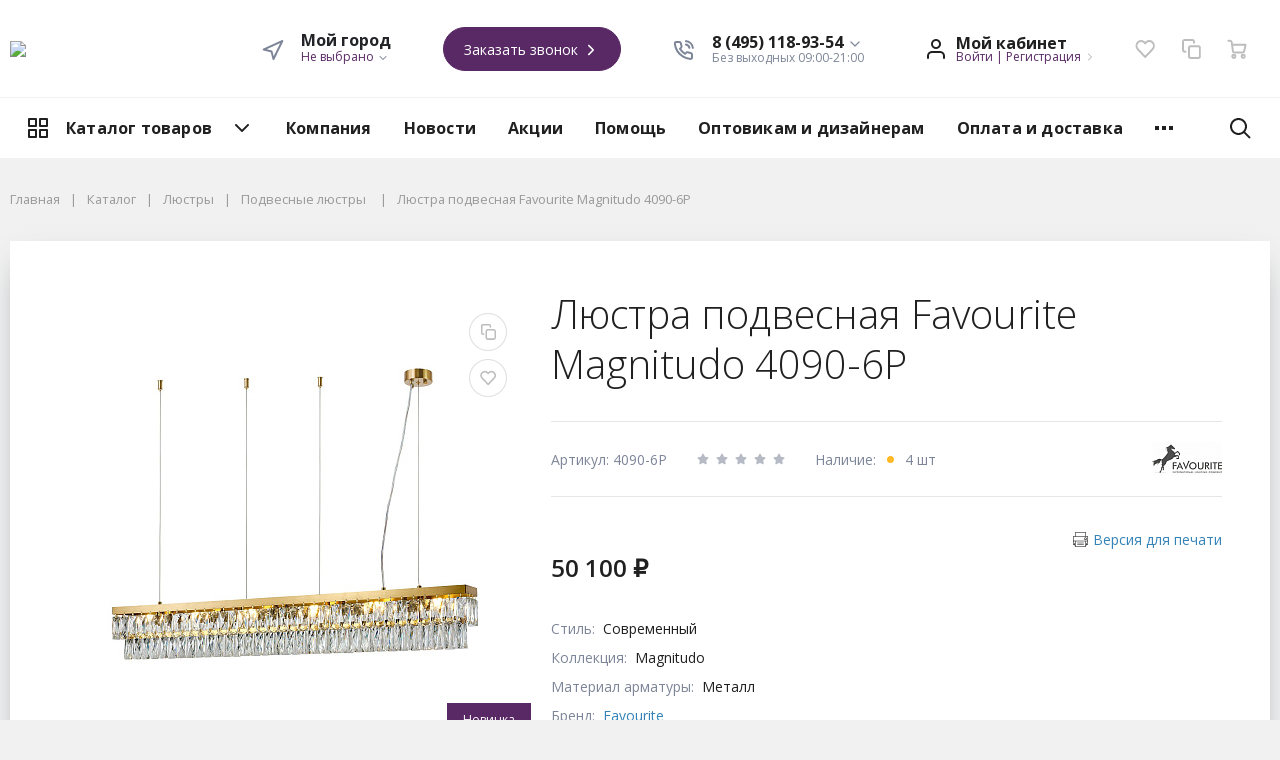

--- FILE ---
content_type: text/html; charset=UTF-8
request_url: https://mirsveta.su/catalog/lyustry/podvesnye-lyustry/lyustra-podvesnaya-favourite-magnitudo-4090-6p/
body_size: 41704
content:
<!DOCTYPE html>
<html xml:lang="ru" lang="ru">
<head>
	<meta http-equiv="Content-Type" content="text/html; charset=UTF-8" />
<meta name="robots" content="index, follow" />
<meta name="keywords" content="Люстра подвесная Favourite Magnitudo 4090-6P, купить Люстра подвесная Favourite Magnitudo 4090-6P, приобрести Люстра подвесная Favourite Magnitudo 4090-6P" />
<meta name="description" content="Купить люстра подвесная favourite magnitudo 4090-6p с доставкой по Москве и России. Доступные цены, акции, распродажи. Звоните по тел.: 8 (495) 118-93-54" />
<link rel="canonical" href="http://mirsveta.su/catalog/lyustry/podvesnye-lyustry/lyustra-podvesnaya-favourite-magnitudo-4090-6p/" />
<link href="/bitrix/js/ui/design-tokens/dist/ui.design-tokens.min.css?171653791723463" type="text/css"  rel="stylesheet" />
<link href="/bitrix/js/ui/fonts/opensans/ui.font.opensans.min.css?17079014412320" type="text/css"  rel="stylesheet" />
<link href="/bitrix/js/main/popup/dist/main.popup.bundle.min.css?173027274026589" type="text/css"  rel="stylesheet" />
<link href="/bitrix/cache/css/s1/megamart_default/page_25d0bfaf0bfa6d9ebbe893289948fc16/page_25d0bfaf0bfa6d9ebbe893289948fc16_v1.css?173442243565405" type="text/css"  rel="stylesheet" />
<link href="/bitrix/panel/main/popup.min.css?170790225320774" type="text/css"  rel="stylesheet" />
<link href="/bitrix/cache/css/s1/megamart_default/template_a2e31f3ca5d58fe157b6429336b6bf1f/template_a2e31f3ca5d58fe157b6429336b6bf1f_v1.css?1734422436537625" type="text/css"  data-template-style="true" rel="stylesheet" />
<script>if(!window.BX)window.BX={};if(!window.BX.message)window.BX.message=function(mess){if(typeof mess==='object'){for(let i in mess) {BX.message[i]=mess[i];} return true;}};</script>
<script>(window.BX||top.BX).message({"pull_server_enabled":"N","pull_config_timestamp":0,"pull_guest_mode":"N","pull_guest_user_id":0});(window.BX||top.BX).message({"PULL_OLD_REVISION":"Для продолжения корректной работы с сайтом необходимо перезагрузить страницу."});</script>
<script>(window.BX||top.BX).message({"JS_CORE_LOADING":"Загрузка...","JS_CORE_NO_DATA":"- Нет данных -","JS_CORE_WINDOW_CLOSE":"Закрыть","JS_CORE_WINDOW_EXPAND":"Развернуть","JS_CORE_WINDOW_NARROW":"Свернуть в окно","JS_CORE_WINDOW_SAVE":"Сохранить","JS_CORE_WINDOW_CANCEL":"Отменить","JS_CORE_WINDOW_CONTINUE":"Продолжить","JS_CORE_H":"ч","JS_CORE_M":"м","JS_CORE_S":"с","JSADM_AI_HIDE_EXTRA":"Скрыть лишние","JSADM_AI_ALL_NOTIF":"Показать все","JSADM_AUTH_REQ":"Требуется авторизация!","JS_CORE_WINDOW_AUTH":"Войти","JS_CORE_IMAGE_FULL":"Полный размер"});</script>

<script src="/bitrix/js/main/core/core.min.js?1727942185225181"></script>

<script>BX.Runtime.registerExtension({"name":"main.core","namespace":"BX","loaded":true});</script>
<script>BX.setJSList(["\/bitrix\/js\/main\/core\/core_ajax.js","\/bitrix\/js\/main\/core\/core_promise.js","\/bitrix\/js\/main\/polyfill\/promise\/js\/promise.js","\/bitrix\/js\/main\/loadext\/loadext.js","\/bitrix\/js\/main\/loadext\/extension.js","\/bitrix\/js\/main\/polyfill\/promise\/js\/promise.js","\/bitrix\/js\/main\/polyfill\/find\/js\/find.js","\/bitrix\/js\/main\/polyfill\/includes\/js\/includes.js","\/bitrix\/js\/main\/polyfill\/matches\/js\/matches.js","\/bitrix\/js\/ui\/polyfill\/closest\/js\/closest.js","\/bitrix\/js\/main\/polyfill\/fill\/main.polyfill.fill.js","\/bitrix\/js\/main\/polyfill\/find\/js\/find.js","\/bitrix\/js\/main\/polyfill\/matches\/js\/matches.js","\/bitrix\/js\/main\/polyfill\/core\/dist\/polyfill.bundle.js","\/bitrix\/js\/main\/core\/core.js","\/bitrix\/js\/main\/polyfill\/intersectionobserver\/js\/intersectionobserver.js","\/bitrix\/js\/main\/lazyload\/dist\/lazyload.bundle.js","\/bitrix\/js\/main\/polyfill\/core\/dist\/polyfill.bundle.js","\/bitrix\/js\/main\/parambag\/dist\/parambag.bundle.js"]);
</script>
<script>BX.Runtime.registerExtension({"name":"ls","namespace":"window","loaded":true});</script>
<script>BX.Runtime.registerExtension({"name":"main.pageobject","namespace":"window","loaded":true});</script>
<script>BX.Runtime.registerExtension({"name":"rs_favorite","namespace":"window","loaded":true});</script>
<script>BX.Runtime.registerExtension({"name":"rs_core","namespace":"window","loaded":true});</script>
<script>BX.Runtime.registerExtension({"name":"rs_color","namespace":"window","loaded":true});</script>
<script>BX.Runtime.registerExtension({"name":"redsign.tuning","namespace":"window","loaded":true});</script>
<script>BX.Runtime.registerExtension({"name":"ui.design-tokens","namespace":"window","loaded":true});</script>
<script>BX.Runtime.registerExtension({"name":"ui.fonts.opensans","namespace":"window","loaded":true});</script>
<script>BX.Runtime.registerExtension({"name":"main.popup","namespace":"BX.Main","loaded":true});</script>
<script>BX.Runtime.registerExtension({"name":"popup","namespace":"window","loaded":true});</script>
<script>(window.BX||top.BX).message({"JS_CORE_LOADING":"Загрузка...","JS_CORE_NO_DATA":"- Нет данных -","JS_CORE_WINDOW_CLOSE":"Закрыть","JS_CORE_WINDOW_EXPAND":"Развернуть","JS_CORE_WINDOW_NARROW":"Свернуть в окно","JS_CORE_WINDOW_SAVE":"Сохранить","JS_CORE_WINDOW_CANCEL":"Отменить","JS_CORE_WINDOW_CONTINUE":"Продолжить","JS_CORE_H":"ч","JS_CORE_M":"м","JS_CORE_S":"с","JSADM_AI_HIDE_EXTRA":"Скрыть лишние","JSADM_AI_ALL_NOTIF":"Показать все","JSADM_AUTH_REQ":"Требуется авторизация!","JS_CORE_WINDOW_AUTH":"Войти","JS_CORE_IMAGE_FULL":"Полный размер"});</script>
<script>BX.Runtime.registerExtension({"name":"window","namespace":"window","loaded":true});</script>
<script>BX.Runtime.registerExtension({"name":"fx","namespace":"window","loaded":true});</script>
<script type="extension/settings" data-extension="currency.currency-core">{"region":"ru"}</script>
<script>BX.Runtime.registerExtension({"name":"currency.currency-core","namespace":"BX.Currency","loaded":true});</script>
<script>BX.Runtime.registerExtension({"name":"currency","namespace":"window","loaded":true});</script>
<script>(window.BX||top.BX).message({"MAIN_USER_CONSENT_REQUEST_TITLE":"Согласие пользователя","MAIN_USER_CONSENT_REQUEST_BTN_ACCEPT":"Принимаю","MAIN_USER_CONSENT_REQUEST_BTN_REJECT":"Не принимаю","MAIN_USER_CONSENT_REQUEST_LOADING":"Загрузка..","MAIN_USER_CONSENT_REQUEST_ERR_TEXT_LOAD":"Не удалось загрузить текст соглашения."});</script>
<script>BX.Runtime.registerExtension({"name":"main_user_consent","namespace":"window","loaded":true});</script>
<script>(window.BX||top.BX).message({"LANGUAGE_ID":"ru","FORMAT_DATE":"DD.MM.YYYY","FORMAT_DATETIME":"DD.MM.YYYY HH:MI:SS","COOKIE_PREFIX":"BITRIX_SM","SERVER_TZ_OFFSET":"0","UTF_MODE":"Y","SITE_ID":"s1","SITE_DIR":"\/","USER_ID":"","SERVER_TIME":1769066860,"USER_TZ_OFFSET":10800,"USER_TZ_AUTO":"Y","bitrix_sessid":"9129c762507962d46c500ffd6f166026"});</script>


<script  src="/bitrix/cache/js/s1/megamart_default/kernel_main/kernel_main_v1.js?1736622168193487"></script>
<script src="/bitrix/js/pull/protobuf/protobuf.min.js?170790143276433"></script>
<script src="/bitrix/js/pull/protobuf/model.min.js?170790143214190"></script>
<script src="/bitrix/js/main/core/core_promise.min.js?17079014222490"></script>
<script src="/bitrix/js/rest/client/rest.client.min.js?17079014329240"></script>
<script src="/bitrix/js/pull/client/pull.client.min.js?172370874249664"></script>
<script src="/bitrix/js/main/core/core_ls.min.js?17079014227365"></script>
<script src="/bitrix/js/redsign/favorite/favorite.js?17079014322060"></script>
<script src="/bitrix/js/redsign/devfunc/core.min.js?170790143248"></script>
<script src="/bitrix/js/redsign/devfunc/color.min.js?17079014324531"></script>
<script src="/bitrix/js/redsign/tuning/tuning.js?17205990175045"></script>
<script src="/bitrix/js/main/cphttprequest.min.js?17079014183623"></script>
<script src="/bitrix/js/main/popup/dist/main.popup.bundle.min.js?173027274065924"></script>
<script src="/bitrix/js/currency/currency-core/dist/currency-core.bundle.min.js?17175653714569"></script>
<script src="/bitrix/js/currency/core_currency.min.js?1717565371835"></script>
<script>BX.setJSList(["\/bitrix\/js\/main\/pageobject\/pageobject.js","\/bitrix\/js\/main\/core\/core_window.js","\/bitrix\/js\/main\/core\/core_fx.js","\/bitrix\/js\/main\/session.js","\/bitrix\/js\/main\/date\/main.date.js","\/bitrix\/js\/main\/core\/core_date.js","\/bitrix\/js\/main\/utils.js","\/bitrix\/js\/main\/dd.js","\/bitrix\/js\/main\/core\/core_uf.js","\/bitrix\/js\/main\/core\/core_dd.js","\/bitrix\/js\/main\/core\/core_tooltip.js","\/bitrix\/templates\/megamart_default\/components\/bitrix\/catalog.element\/catalog\/script.js","\/bitrix\/templates\/megamart_default\/components\/bitrix\/iblock.vote\/stars\/script.js","\/bitrix\/templates\/megamart_default\/components\/bitrix\/catalog.product.subscribe\/.default\/script.js","\/bitrix\/templates\/megamart_default\/components\/redsign\/grupper.list\/catalog\/script.js","\/bitrix\/templates\/megamart_default\/components\/bitrix\/catalog.comments\/tabs\/script.js","\/bitrix\/templates\/megamart_default\/components\/bitrix\/catalog.store.amount\/catalog\/script.js","\/bitrix\/templates\/megamart_default\/components\/bitrix\/sale.prediction.product.detail\/catalog\/script.js","\/bitrix\/templates\/megamart_default\/components\/bitrix\/catalog.section\/catalog\/script.js","\/bitrix\/templates\/megamart_default\/components\/bitrix\/catalog.item\/catalog\/script.js","\/bitrix\/templates\/megamart_default\/components\/bitrix\/catalog.products.viewed\/catalog\/script.js","\/bitrix\/templates\/megamart_default\/components\/bitrix\/catalog\/catalog\/page-nav.js","\/bitrix\/templates\/megamart_default\/assets\/scripts\/vendor.js","\/bitrix\/templates\/megamart_default\/assets\/scripts\/main.js","\/bitrix\/templates\/megamart_default\/components\/bitrix\/sale.basket.basket.line\/global\/script.js","\/bitrix\/templates\/megamart_default\/components\/bitrix\/sale.basket.basket.line\/global\/basket.js","\/bitrix\/templates\/megamart_default\/components\/redsign\/favorite.list\/global\/script.js","\/bitrix\/templates\/megamart_default\/components\/bitrix\/catalog.compare.list\/global\/script.js","\/bitrix\/templates\/megamart_default\/components\/redsign\/location.main\/global\/script.js","\/bitrix\/components\/bitrix\/search.title\/script.js","\/bitrix\/templates\/megamart_default\/components\/bitrix\/search.title\/compact\/script.js","\/bitrix\/templates\/megamart_default\/components\/bitrix\/search.title\/popup\/script.js","\/bitrix\/templates\/megamart_default\/components\/bitrix\/menu\/main_vertical\/script.js","\/bitrix\/templates\/megamart_default\/components\/bitrix\/menu\/main_1\/script.js","\/bitrix\/templates\/megamart_default\/components\/bitrix\/main.userconsent.request\/.default\/user_consent.js"]);</script>
<script>BX.setCSSList(["\/bitrix\/templates\/megamart_default\/components\/bitrix\/catalog.element\/catalog\/style.css","\/bitrix\/templates\/megamart_default\/assets\/styles\/catalog-item.css","\/bitrix\/templates\/megamart_default\/components\/bitrix\/iblock.vote\/stars\/style.css","\/bitrix\/templates\/megamart_default\/components\/redsign\/delivery.calculator\/catalog\/style.css","\/bitrix\/components\/bitrix\/blog\/templates\/.default\/style.css","\/bitrix\/templates\/megamart_default\/components\/bitrix\/catalog.store.amount\/catalog\/style.css","\/bitrix\/templates\/megamart_default\/assets\/styles\/shop-list-items.css","\/bitrix\/templates\/megamart_default\/components\/bitrix\/sale.prediction.product.detail\/catalog\/style.css","\/bitrix\/templates\/megamart_default\/components\/bitrix\/catalog.item\/catalog\/style.css","\/bitrix\/templates\/megamart_default\/assets\/styles\/main.css","\/bitrix\/templates\/megamart_default\/assets\/styles\/print.css","\/bitrix\/templates\/megamart_default\/components\/bitrix\/menu\/main_vertical\/style.css","\/bitrix\/templates\/megamart_default\/components\/bitrix\/menu\/main_1\/style.css","\/bitrix\/components\/rsmm\/megamart.socnet.links\/templates\/.default\/style.css","\/include\/tuning\/color.css"]);</script>
<script>
					(function () {
						"use strict";

						var counter = function ()
						{
							var cookie = (function (name) {
								var parts = ("; " + document.cookie).split("; " + name + "=");
								if (parts.length == 2) {
									try {return JSON.parse(decodeURIComponent(parts.pop().split(";").shift()));}
									catch (e) {}
								}
							})("BITRIX_CONVERSION_CONTEXT_s1");

							if (cookie && cookie.EXPIRE >= BX.message("SERVER_TIME"))
								return;

							var request = new XMLHttpRequest();
							request.open("POST", "/bitrix/tools/conversion/ajax_counter.php", true);
							request.setRequestHeader("Content-type", "application/x-www-form-urlencoded");
							request.send(
								"SITE_ID="+encodeURIComponent("s1")+
								"&sessid="+encodeURIComponent(BX.bitrix_sessid())+
								"&HTTP_REFERER="+encodeURIComponent(document.referrer)
							);
						};

						if (window.frameRequestStart === true)
							BX.addCustomEvent("onFrameDataReceived", counter);
						else
							BX.ready(counter);
					})();
				</script>
<link href="https://mirsveta.su/favicon.ico" rel="shortcut icon" type="image/x-icon">
<meta http-equiv="X-UA-Compatible" content="IE=edge">
<meta name="viewport" content="width=device-width, initial-scale=1 shrink-to-fit">
<script data-skip-moving="true">
	(function () {
		window.RS = window.RS || {};
			window.RS.Options = {'siteDir':'/','fixingCompactHeader':true,'compactHeaderSelector':'.js-compact-header','defaultPopupType':'window'}
		})();
	</script>
<link href="https://fonts.googleapis.com/css?family=Open+Sans:300,300i,400,400i,600,600i,700,700i,800,800i&amp;subset=cyrillic-ext" rel="stylesheet">
<script>var ajaxMessages = {wait:"Загрузка..."}</script>
<script src="https://yastatic.net/share2/share.js" async="async" charset="utf-8"></script>
<meta property="og:type" content="website">
<meta property="twitter:card" content="summary">
<meta property="og:site_name" content="Интернет-магазин светильников MIRSVETA.SU">
<meta property="og:url" content="http://mirsveta.su/catalog/lyustry/podvesnye-lyustry/lyustra-podvesnaya-favourite-magnitudo-4090-6p/">
<meta property="og:title" content="Люстра подвесная Favourite Magnitudo 4090-6P - купить в интернет-магазине mirsveta.su">
<meta property="og:description" content="Купить люстра подвесная favourite magnitudo 4090-6p с доставкой по Москве и России. Доступные цены, акции, распродажи. Звоните по тел.: 8 (495) 118-93-54">
<meta property="og:image" content="https://mirsveta.su/">



<script  src="/bitrix/cache/js/s1/megamart_default/template_3c22d4b9f10ae72f73b0284771aa6ddd/template_3c22d4b9f10ae72f73b0284771aa6ddd_v1.js?1734422436449981"></script>
<script src="//unpkg.com/imask"></script>
<script  src="/bitrix/cache/js/s1/megamart_default/page_6e8d5d259286bee1812141ff9e7e2fac/page_6e8d5d259286bee1812141ff9e7e2fac_v1.js?1734422436139069"></script>
<script  src="/bitrix/cache/js/s1/megamart_default/default_098ce6b485a688dc6f555fa6b1e07e4a/default_098ce6b485a688dc6f555fa6b1e07e4a_v1.js?17344224368249"></script>
<script>var _ba = _ba || []; _ba.push(["aid", "5912c95225751129e79c8c5078280f86"]); _ba.push(["host", "mirsveta.su"]); (function() {var ba = document.createElement("script"); ba.type = "text/javascript"; ba.async = true;ba.src = (document.location.protocol == "https:" ? "https://" : "http://") + "bitrix.info/ba.js";var s = document.getElementsByTagName("script")[0];s.parentNode.insertBefore(ba, s);})();</script>


	<title>
		Люстра подвесная Favourite Magnitudo 4090-6P - купить в интернет-магазине mirsveta.su | Интернет-магазин светильников MIRSVETA.SU	</title>

	</head>
<body class="rs-megamart cw_normal ff-open_sans fs-medium">

	<!--'start_frame_cache_FKauiI'--><script>
	Basket.inbasket([], true);
	BX.onCustomEvent('OnBasketChange', [{}, 'ADD2CART']);

	if ((window.RS || {}).GlobalBasket) {
		RS.GlobalBasket.init(
			's1',
			'global',
			'/bitrix/components/bitrix/sale.basket.basket.line/ajax.php',
			{'PATH_TO_BASKET':'/personal/cart/','PATH_TO_ORDER':'/personal/order/make/','SHOW_DELAY':'N','SHOW_PRODUCTS':'Y','SHOW_EMPTY_VALUES':'N','SHOW_NOTAVAIL':'N','SHOW_SUBSCRIBE':'N','SHOW_IMAGE':'N','SHOW_PRICE':'N','SHOW_SUMMARY':'N','SHOW_NUM_PRODUCTS':'Y','SHOW_TOTAL_PRICE':'N','HIDE_ON_BASKET_PAGES':'N','CACHE_TYPE':'A','SHOW_PERSONAL_LINK':'N','PATH_TO_PERSONAL':'/personal/','SHOW_AUTHOR':'N','SHOW_REGISTRATION':'N','PATH_TO_REGISTER':'/login/','PATH_TO_AUTHORIZE':'/login/','PATH_TO_PROFILE':'/personal/','POSITION_FIXED':'N','POSITION_VERTICAL':'top','POSITION_HORIZONTAL':'right','MAX_IMAGE_SIZE':'70','AJAX':'N','~PATH_TO_BASKET':'/personal/cart/','~PATH_TO_ORDER':'/personal/order/make/','~SHOW_DELAY':'N','~SHOW_PRODUCTS':'Y','~SHOW_EMPTY_VALUES':'N','~SHOW_NOTAVAIL':'N','~SHOW_SUBSCRIBE':'N','~SHOW_IMAGE':'N','~SHOW_PRICE':'N','~SHOW_SUMMARY':'N','~SHOW_NUM_PRODUCTS':'Y','~SHOW_TOTAL_PRICE':'N','~HIDE_ON_BASKET_PAGES':'N','~CACHE_TYPE':'A','~SHOW_PERSONAL_LINK':'N','~PATH_TO_PERSONAL':'/personal/','~SHOW_AUTHOR':'N','~SHOW_REGISTRATION':'N','~PATH_TO_REGISTER':'/login/','~PATH_TO_AUTHORIZE':'/login/','~PATH_TO_PROFILE':'/personal/','~POSITION_FIXED':'N','~POSITION_VERTICAL':'top','~POSITION_HORIZONTAL':'right','~MAX_IMAGE_SIZE':'70','~AJAX':'N'}		);
	}
</script>
<!--'end_frame_cache_FKauiI'--><!--'start_frame_cache_GkCugc'--><script>
	RS.Favorite.init([]);
	BX.onCustomEvent('change.rs_favorite');
</script><!--'end_frame_cache_GkCugc'--><!--'start_frame_cache_uoeuTo'--><script>
	if ((window.RS || {}).GlobalCompare) {
		RS.GlobalCompare.init(
			'/catalog/lyustry/podvesnye-lyustry/lyustra-podvesnaya-favourite-magnitudo-4090-6p/',
			'compareList9J9wbd'
		);
	}
</script><!--'end_frame_cache_uoeuTo'--><!--'start_frame_cache_f24kZX'--><script>
	RS.Location = new RSLocation([], {'ajaxUrl':'/bitrix/components/redsign/location.main/ajax.php','siteId':'s1','confirmPopupId':'location_confirm'});</script>
<!--'end_frame_cache_f24kZX'-->
	<div class="l-page">
		<div id="panel"></div>

		<div class="l-page__compact">
			<div class="js-compact-header">
	<div class="l-compact-header js-fix-scroll">
		<div class="container">
			<div class="l-compact-header__blocks">

				<div class="l-compact-header__block l-compact-header__block--menu">
					<button class="hamburger hamburger--squeeze hamburger--text text-left d-block1" data-compact-menu-toggle>
						<span class="hamburger__text d-none d-md-inline-block">Меню</span>
						<span class="hamburger__box">
							<span class="hamburger__inner"></span>
						</span>
					</button>
				</div>

				<div class="l-compact-header__block l-compact-header__block--logo">
					<a class="b-compact-logo" href="/">
						<img width="200" src="/bitrix/logo_1.png" height="60">					</a>
				</div>

				<div class="l-compact-header__block l-compact-header__block--search">
						<div class="w-100">
		<a href="#" class="compact-search-button d-md-none" data-compact-search-open>
			<svg class="icon-svg"><use xlink:href="/include/sprite.svg#search"></use></svg>
		</a>
		<div class="compact-search mx-auto" id="compact-title-search">
			<form action="/search/index.php" class="compact-search__form">
				<div class="compact-search__close">
					<a href="#" data-compact-search-close>
						<svg class="icon-svg"><use xlink:href="/include/sprite.svg#nav-arrow-left"></use></svg>
					</a>
				</div>
				<div class="compact-search__input">
					<div class="form-group bmd-form-group">
						<input id="compact-title-search-input" class="bmd-form-control" type="text" name="q" value="" maxlength="50" autocomplete="off" />
					</div>
				</div>
				<div class="compact-search__button">
					<button name="s" type="submit">
						<svg class="icon-svg"><use xlink:href="/include/sprite.svg#search"></use></svg>
					</button>
				</div>
			</form>
		</div>
	</div>
<script>
	BX.ready(function(){
		var titleSearchObj = new CompactTitleSearch({
			'AJAX_PAGE' : '/catalog/lyustry/podvesnye-lyustry/lyustra-podvesnaya-favourite-magnitudo-4090-6p/',
			'CONTAINER_ID': 'compact-title-search',
			'INPUT_ID': 'compact-title-search-input',
			'MIN_QUERY_LEN': 2
		});
	});
</script>				</div>

				<div class="l-compact-header__block l-compact-header__block--personal">
					<div class="b-header-user b-header-user--r-lg" id="rs_mm_compact_header_user">
	<!--'start_frame_cache_rs_mm_compact_header_user'-->			<a href="/auth/" class="b-header-user__icon">
			<svg class="icon-svg"><use xlink:href="/include/sprite.svg#user"></use></svg>
		</a>
		<div class="b-header-user__personal">
			<div class="d-block"><span class="font-weight-bold">Мой кабинет</span></div>
			<div class="d-block small text-primary">
				<a class="text-primary" href="/auth/">Войти</a>
				|
				<a class="text-primary" href="/auth/?register=yes">Регистрация</a>
				<svg class="icon-svg text-secondary lh-0"><use xlink:href="/include/sprite.svg#chevron-right"></use></svg>
			</div>
		</div>
	
	<!--'end_frame_cache_rs_mm_compact_header_user'--></div>				</div>

				<div class="l-compact-header__block l-compact-header__block--icons">
					<!--'start_frame_cache_favorite-icon-KeZ4bW-frame'-->	<a
		href="/personal/wishlist/"
		class="c-icon-count js-global-favorite"
				title="Избранное"
		id="favorite-icon-KeZ4bW"
		aria-label="Избранное"
	>
		<svg class="icon-svg"><use xlink:href="/include/sprite.svg#heart"></use></svg>
		<span class="c-icon-count__quantity js-global-favorite__count">0</span>
	</a>
<!--'end_frame_cache_favorite-icon-KeZ4bW-frame'--><!--'start_frame_cache_favorite-icon-Jsmri3-frame'-->	<a
		href="/catalog/compare/"
		class="c-icon-count js-global-compare"
		title="Сравнение"
		id="favorite-icon-Jsmri3"
		aria-label="Сравнение"
	>
		<svg class="icon-svg"><use xlink:href="/include/sprite.svg#copy"></use></svg>
		<span class="c-icon-count__quantity js-global-compare__count">0</span>
	</a>
<!--'end_frame_cache_favorite-icon-Jsmri3-frame'--><!--'start_frame_cache_cart-icon-XLf2uK-frame'-->	<a
		href="/personal/cart/"
		class="c-icon-count js-global-cart"
				title="Ваша корзина"
		id="cart-icon-XLf2uK"
		aria-label="Ваша корзина"
	>
		<svg class="icon-svg"><use xlink:href="/include/sprite.svg#cart"></use></svg>
		<span class="c-icon-count__quantity js-global-cart__count">0</span>
	</a>
<!--'end_frame_cache_cart-icon-XLf2uK-frame'-->				</div>

			</div>
		</div>
	</div>

	</div>		</div>

		<div class="l-page__header mb-md-6">
			
<header class="l-head l-head--type4 l-head--transparent">
	<div class="l-head__main">
		<div class="position-relative bg-light">
			<div class="container">
				<div class="d-flex align-items-center justify-content-between py-5">

					<div class="l-head__logo-slogan d-flex align-items-center mr-3">
						<div class="d-block l-head__logo">
							<a class="b-header-logo" href="/">
								<img width="200" src="/bitrix/logo_1.png" height="60">							</a>
						</div>
					</div>

					<div class="l-head__location d-block mx-3">
						<div class="b-main-location">
	<div class="d-flex align-items-center">
		<a href="/city/" class="c-icon-count d-lg-none">
			<svg class="icon-svg text-extra h4 mb-0 lh-0"><use xlink:href="/include/sprite.svg#navigation"></use></svg>
		</a>
		<div class="d-none d-lg-block mr-4">
			<svg class="icon-svg text-extra h4 mb-0 lh-0"><use xlink:href="/include/sprite.svg#navigation"></use></svg>
		</div>
		<div class="d-none d-lg-block">
			<div class="text-dark font-weight-bold lh-1">Мой город</div>
			<div class="d-table small text-extra position-relative" id="main-location-ojM7Rr">
				<!--'start_frame_cache_main-location-ojM7Rr'-->				<a href="/city/" title="Мой город" data-type="ajax" data-popup-type="window" class="b-main-location__link text-primary text-nowrap">
					Не выбрано					<svg class="icon-svg text-extra lh-0"><use xlink:href="/include/sprite.svg#chevron-down"></use></svg>
				</a>

								<!--'end_frame_cache_main-location-ojM7Rr'-->			</div>
		</div>
	</div>
</div>					</div>

					<div class="l-head__buttons d-none d-xl-block mx-3">
						<a href="/forms/recall/" class="btn btn-head btn-rounded btn-primary" data-type="ajax">
	Заказать звонок	<svg class="icon-svg"><use xlink:href="/include/sprite.svg#chevron-right"></use></svg>
</a>					</div>

					<div class="l-head__phones d-block mx-3">
							<div class="d-flex align-items-center">
		<div class="d-none d-xl-block mr-4">
			<svg class="icon-svg text-extra h4 mb-0"><use xlink:href="/include/sprite.svg#phone"></use></svg>
		</div>
		<div class="d-block">
			<div class="dropdown">
									<a class="d-block font-weight-bold text-body lh-1" href="#" role="button" data-toggle="dropdown" aria-haspopup="true" aria-expanded="true">
						<span class="d-none d-xl-block">
							8 (495) 118-93-54							<svg class="icon-svg text-extra lh-0"><use xlink:href="/include/sprite.svg#chevron-down"></use></svg>
						</span>
						<span class="c-icon-count d-xl-none">
							<svg class="icon-svg text-extra h4 mb-0"><use xlink:href="/include/sprite.svg#phone"></use></svg>
						</span>
					</a>
					<div class="dropdown-menu">
																				<a href="tel:84951189354" class="dropdown-item">8 (495) 118-93-54</a>
																				<a href="tel:88007774632" class="dropdown-item">8 (800) 777-46-32</a>
											</div>
							</div>

			<div class="d-none d-xl-block lh-1">
									<div class="d-block small text-extra">
						Без выходных 09:00-21:00					</div>
							</div>

		</div>
	</div>
					</div>

					<div class="l-head__controls d-flex align-items-center mx-3">
						<div class="mr-5 d-block">
							<div class="b-header-user" id="header-user-8k8aZS">
	<!--'start_frame_cache_header-user-8k8aZS'-->			<a href="/auth/" class="b-header-user__icon">
			<svg class="icon-svg"><use xlink:href="/include/sprite.svg#user"></use></svg>
		</a>
		<div class="b-header-user__personal">
			<div class="d-block"><span class="font-weight-bold">Мой кабинет</span></div>
			<div class="d-block small text-primary text-nowrap">
				<a class="text-primary" href="/auth/">Войти</a>
				|
				<a class="text-primary" href="/auth/?register=yes">Регистрация</a>
				<svg class="icon-svg text-secondary lh-0"><use xlink:href="/include/sprite.svg#chevron-right"></use></svg>
			</div>
		</div>
	
	<!--'end_frame_cache_header-user-8k8aZS'--></div>						</div>

						<!--'start_frame_cache_favorite-icon-GTJn59-frame'-->	<a
		href="/personal/wishlist/"
		class="c-icon-count js-global-favorite"
				title="Избранное"
		id="favorite-icon-GTJn59"
		aria-label="Избранное"
	>
		<svg class="icon-svg"><use xlink:href="/include/sprite.svg#heart"></use></svg>
		<span class="c-icon-count__quantity js-global-favorite__count">0</span>
	</a>
<!--'end_frame_cache_favorite-icon-GTJn59-frame'--><!--'start_frame_cache_favorite-icon-bPa1Zh-frame'-->	<a
		href="/catalog/compare/"
		class="c-icon-count js-global-compare"
		title="Сравнение"
		id="favorite-icon-bPa1Zh"
		aria-label="Сравнение"
	>
		<svg class="icon-svg"><use xlink:href="/include/sprite.svg#copy"></use></svg>
		<span class="c-icon-count__quantity js-global-compare__count">0</span>
	</a>
<!--'end_frame_cache_favorite-icon-bPa1Zh-frame'--><!--'start_frame_cache_cart-icon-XcV4tD-frame'-->	<a
		href="/personal/cart/"
		class="c-icon-count js-global-cart"
				title="Ваша корзина"
		id="cart-icon-XcV4tD"
		aria-label="Ваша корзина"
	>
		<svg class="icon-svg"><use xlink:href="/include/sprite.svg#cart"></use></svg>
		<span class="c-icon-count__quantity js-global-cart__count">0</span>
	</a>
<!--'end_frame_cache_cart-icon-XcV4tD-frame'-->					</div>

				</div>
			</div>

			<div class="l-head__line bg-transparent">
				<div class="container js-menu-container">
					<div class="l-head__line-inner d-flex">

						<div class="d-block flex-grow-0 flex-shrink-1 position-relative order-3 l-head__search-popup">
							<div class="position-absolute w-100">
								
							</div>
							<a class="menu-search-button menu-search-button--transparent" href="#" data-open-search-popup>
								<svg class="icon-svg"><use xlink:href="/include/sprite.svg#search"></use></svg>
							</a>
						</div>

						<div class="d-block flex-grow-0 l-head__vertical-menu order-1">
							

	<div class="l-mmenu-vertical l-mmenu-vertical--transparent" id="verticalMenu_LkGdQn">
				<div class="has-children mmenu-vertical-item mmenu-vertical-item--transparent">
			<a href="/catalog/" class="mmenu-vertical-item__link">
				<svg class="icon-svg"><use xlink:href="/include/sprite.svg#view-card"></use></svg>
				Каталог товаров				<svg class="icon-svg mmenu-vertical-item__chevron-down"><use xlink:href="/include/sprite.svg#chevron-down"></use></svg>
			</a>
			<div class="mmenu-vertical-item__dropdown">
									<div class="mmenu-vertical-item mmenu-vertical-item--dd-item level-1 has-children">
			<a href="/catalog/lyustry/" class="mmenu-vertical-item__link">
									<div class="mmenu-vertical-item__icon">
										</div>
								Люстры			</a>
							<div class="mmenu-vertical-item__dropdown">
										<div class="mmenu-vertical-item mmenu-vertical-item--dd-item level-2">
			<a href="/catalog/lyustry/podvesnye-lyustry/" class="mmenu-vertical-item__link">
								Подвесные			</a>
					</div>
					<div class="mmenu-vertical-item mmenu-vertical-item--dd-item level-2">
			<a href="/catalog/lyustry/potolochnye-lyustry/" class="mmenu-vertical-item__link">
								Потолочные			</a>
					</div>
					<div class="mmenu-vertical-item mmenu-vertical-item--dd-item level-2">
			<a href="/catalog/lyustry/lyustry-na-shtange/" class="mmenu-vertical-item__link">
								На штанге			</a>
					</div>
					<div class="mmenu-vertical-item mmenu-vertical-item--dd-item level-2">
			<a href="/catalog/lyustry/kaskadnye-lyustry/" class="mmenu-vertical-item__link">
								Каскадные			</a>
					</div>
					<div class="mmenu-vertical-item mmenu-vertical-item--dd-item level-2">
			<a href="/catalog/lyustry/khrustalnye-lyustry/" class="mmenu-vertical-item__link">
								Хрустальные			</a>
					</div>
					<div class="mmenu-vertical-item mmenu-vertical-item--dd-item level-2">
			<a href="/catalog/lyustry/bolshie-lyustry/" class="mmenu-vertical-item__link">
								Большие			</a>
					</div>
					<div class="mmenu-vertical-item mmenu-vertical-item--dd-item level-2">
			<a href="/catalog/lyustry/s-ventilyatorom/" class="mmenu-vertical-item__link">
								С вентилятором			</a>
					</div>
	
	<div class="mmenu-vertical-item mmenu-vertical-item--dd-item level-1 more-item">
		<a href="#" class="mmenu-vertical-item__link text-primary">
			<div class="mmenu-vertical-item__icon"></div>
			Все категории			<svg class="icon-svg icon-chevron"><use xlink:href="/include/sprite.svg#chevron-down"></use></svg>
		</a>
	</div>				</div>
					</div>
					<div class="mmenu-vertical-item mmenu-vertical-item--dd-item level-1 has-children">
			<a href="/catalog/svetilniki/" class="mmenu-vertical-item__link">
									<div class="mmenu-vertical-item__icon">
										</div>
								Светильники			</a>
							<div class="mmenu-vertical-item__dropdown">
										<div class="mmenu-vertical-item mmenu-vertical-item--dd-item level-2">
			<a href="/catalog/svetilniki/podvesnye-svetilniki/" class="mmenu-vertical-item__link">
								Подвесные			</a>
					</div>
					<div class="mmenu-vertical-item mmenu-vertical-item--dd-item level-2">
			<a href="/catalog/svetilniki/potolochnye-svetilniki/" class="mmenu-vertical-item__link">
								Потолочные			</a>
					</div>
					<div class="mmenu-vertical-item mmenu-vertical-item--dd-item level-2">
			<a href="/catalog/svetilniki/nastennye-svetilniki/" class="mmenu-vertical-item__link">
								Настенные			</a>
					</div>
					<div class="mmenu-vertical-item mmenu-vertical-item--dd-item level-2">
			<a href="/catalog/svetilniki/nastenno-potolochnye-svetilniki/" class="mmenu-vertical-item__link">
								Настенно-потолочные			</a>
					</div>
					<div class="mmenu-vertical-item mmenu-vertical-item--dd-item level-2">
			<a href="/catalog/svetilniki/vstraivaemye-svetilniki/" class="mmenu-vertical-item__link">
								Встраиваемые			</a>
					</div>
					<div class="mmenu-vertical-item mmenu-vertical-item--dd-item level-2">
			<a href="/catalog/svetilniki/nakladnye-svetilniki/" class="mmenu-vertical-item__link">
								Накладные			</a>
					</div>
					<div class="mmenu-vertical-item mmenu-vertical-item--dd-item level-2">
			<a href="/catalog/svetilniki/tochechnye-svetilniki/" class="mmenu-vertical-item__link">
								Точечные			</a>
					</div>
					<div class="mmenu-vertical-item mmenu-vertical-item--dd-item level-2">
			<a href="/catalog/svetilniki/mebelnye-svetilniki/" class="mmenu-vertical-item__link">
								Мебельные			</a>
					</div>
					<div class="mmenu-vertical-item mmenu-vertical-item--dd-item level-2">
			<a href="/catalog/svetilniki/nochniki/" class="mmenu-vertical-item__link">
								Ночники			</a>
					</div>
					<div class="mmenu-vertical-item mmenu-vertical-item--dd-item level-2">
			<a href="/catalog/svetilniki/bakteritsidnye-svetilniki-i-obluchateli/" class="mmenu-vertical-item__link">
								Бактерицидные и облучатели			</a>
					</div>
	
	<div class="mmenu-vertical-item mmenu-vertical-item--dd-item level-1 more-item">
		<a href="#" class="mmenu-vertical-item__link text-primary">
			<div class="mmenu-vertical-item__icon"></div>
			Все категории			<svg class="icon-svg icon-chevron"><use xlink:href="/include/sprite.svg#chevron-down"></use></svg>
		</a>
	</div>				</div>
					</div>
					<div class="mmenu-vertical-item mmenu-vertical-item--dd-item level-1 has-children">
			<a href="/catalog/bra-i-podsvetki/" class="mmenu-vertical-item__link">
									<div class="mmenu-vertical-item__icon">
										</div>
								Бра и подсветки			</a>
							<div class="mmenu-vertical-item__dropdown">
										<div class="mmenu-vertical-item mmenu-vertical-item--dd-item level-2">
			<a href="/catalog/bra-i-podsvetki/bra-s-1-plafonom/" class="mmenu-vertical-item__link">
								С 1 плафоном			</a>
					</div>
					<div class="mmenu-vertical-item mmenu-vertical-item--dd-item level-2">
			<a href="/catalog/bra-i-podsvetki/bra-s-2-plafonami/" class="mmenu-vertical-item__link">
								С 2 плафонами			</a>
					</div>
					<div class="mmenu-vertical-item mmenu-vertical-item--dd-item level-2">
			<a href="/catalog/bra-i-podsvetki/bra-s-3-plafonami/" class="mmenu-vertical-item__link">
								С 3 плафонами			</a>
					</div>
					<div class="mmenu-vertical-item mmenu-vertical-item--dd-item level-2">
			<a href="/catalog/bra-i-podsvetki/podsvetka-dlya-zerkal/" class="mmenu-vertical-item__link">
								Для картин и зеркал			</a>
					</div>
					<div class="mmenu-vertical-item mmenu-vertical-item--dd-item level-2">
			<a href="/catalog/bra-i-podsvetki/gibkie-bra/" class="mmenu-vertical-item__link">
								Гибкие модели			</a>
					</div>
					<div class="mmenu-vertical-item mmenu-vertical-item--dd-item level-2">
			<a href="/catalog/bra-i-podsvetki/podsvetka-dlya-lestnits-i-stupeney/" class="mmenu-vertical-item__link">
								Для лестниц и ступеней			</a>
					</div>
	
	<div class="mmenu-vertical-item mmenu-vertical-item--dd-item level-1 more-item">
		<a href="#" class="mmenu-vertical-item__link text-primary">
			<div class="mmenu-vertical-item__icon"></div>
			Все категории			<svg class="icon-svg icon-chevron"><use xlink:href="/include/sprite.svg#chevron-down"></use></svg>
		</a>
	</div>				</div>
					</div>
					<div class="mmenu-vertical-item mmenu-vertical-item--dd-item level-1 has-children">
			<a href="/catalog/nastolnye-lampy/" class="mmenu-vertical-item__link">
									<div class="mmenu-vertical-item__icon">
										</div>
								Настольные лампы			</a>
							<div class="mmenu-vertical-item__dropdown">
										<div class="mmenu-vertical-item mmenu-vertical-item--dd-item level-2">
			<a href="/catalog/nastolnye-lampy/dekorativnye-nastolnye-lampy/" class="mmenu-vertical-item__link">
								Декоративные			</a>
					</div>
					<div class="mmenu-vertical-item mmenu-vertical-item--dd-item level-2">
			<a href="/catalog/nastolnye-lampy/ofisnye-nastolnye-lampy/" class="mmenu-vertical-item__link">
								Офисные			</a>
					</div>
					<div class="mmenu-vertical-item mmenu-vertical-item--dd-item level-2">
			<a href="/catalog/nastolnye-lampy/nastolnye-lampy-na-prishchepke/" class="mmenu-vertical-item__link">
								На прищепке			</a>
					</div>
					<div class="mmenu-vertical-item mmenu-vertical-item--dd-item level-2">
			<a href="/catalog/nastolnye-lampy/nastolnye-lampy-na-strubtsine/" class="mmenu-vertical-item__link">
								На струбцине			</a>
					</div>
					<div class="mmenu-vertical-item mmenu-vertical-item--dd-item level-2">
			<a href="/catalog/nastolnye-lampy/detskie-nastolnye-lampy/" class="mmenu-vertical-item__link">
								Детские			</a>
					</div>
					<div class="mmenu-vertical-item mmenu-vertical-item--dd-item level-2">
			<a href="/catalog/nastolnye-lampy/svetodiodnye_nastolnye/" class="mmenu-vertical-item__link">
								Светодиодные			</a>
					</div>
	
	<div class="mmenu-vertical-item mmenu-vertical-item--dd-item level-1 more-item">
		<a href="#" class="mmenu-vertical-item__link text-primary">
			<div class="mmenu-vertical-item__icon"></div>
			Все категории			<svg class="icon-svg icon-chevron"><use xlink:href="/include/sprite.svg#chevron-down"></use></svg>
		</a>
	</div>				</div>
					</div>
					<div class="mmenu-vertical-item mmenu-vertical-item--dd-item level-1 has-children">
			<a href="/catalog/torshery/" class="mmenu-vertical-item__link">
									<div class="mmenu-vertical-item__icon">
										</div>
								Торшеры			</a>
							<div class="mmenu-vertical-item__dropdown">
										<div class="mmenu-vertical-item mmenu-vertical-item--dd-item level-2">
			<a href="/catalog/torshery/torshery-s-1-plafonom/" class="mmenu-vertical-item__link">
								С 1 плафоном			</a>
					</div>
					<div class="mmenu-vertical-item mmenu-vertical-item--dd-item level-2">
			<a href="/catalog/torshery/torshery-s-2-i-bolee-plafonami/" class="mmenu-vertical-item__link">
								С 2 и более плафонами			</a>
					</div>
					<div class="mmenu-vertical-item mmenu-vertical-item--dd-item level-2">
			<a href="/catalog/torshery/torshery-na-trenoge/" class="mmenu-vertical-item__link">
								На треноге			</a>
					</div>
					<div class="mmenu-vertical-item mmenu-vertical-item--dd-item level-2">
			<a href="/catalog/torshery/izognutye-torshery/" class="mmenu-vertical-item__link">
								Изогнутые			</a>
					</div>
					<div class="mmenu-vertical-item mmenu-vertical-item--dd-item level-2">
			<a href="/catalog/torshery/torshery-so-stolikom/" class="mmenu-vertical-item__link">
								Со столиком			</a>
					</div>
					<div class="mmenu-vertical-item mmenu-vertical-item--dd-item level-2">
			<a href="/catalog/torshery/torshery-dlya-chteniya/" class="mmenu-vertical-item__link">
								Для чтения			</a>
					</div>
	
	<div class="mmenu-vertical-item mmenu-vertical-item--dd-item level-1 more-item">
		<a href="#" class="mmenu-vertical-item__link text-primary">
			<div class="mmenu-vertical-item__icon"></div>
			Все категории			<svg class="icon-svg icon-chevron"><use xlink:href="/include/sprite.svg#chevron-down"></use></svg>
		</a>
	</div>				</div>
					</div>
					<div class="mmenu-vertical-item mmenu-vertical-item--dd-item level-1 has-children">
			<a href="/catalog/spoty/" class="mmenu-vertical-item__link">
									<div class="mmenu-vertical-item__icon">
										</div>
								Споты			</a>
							<div class="mmenu-vertical-item__dropdown">
										<div class="mmenu-vertical-item mmenu-vertical-item--dd-item level-2">
			<a href="/catalog/spoty/vstraivaemye-spoty/" class="mmenu-vertical-item__link">
								Встраиваемые			</a>
					</div>
					<div class="mmenu-vertical-item mmenu-vertical-item--dd-item level-2">
			<a href="/catalog/spoty/nakladnye-spoty/" class="mmenu-vertical-item__link">
								Накладные			</a>
					</div>
					<div class="mmenu-vertical-item mmenu-vertical-item--dd-item level-2">
			<a href="/catalog/spoty/spoty-s-1-plafonom/" class="mmenu-vertical-item__link">
								С 1 плафоном			</a>
					</div>
					<div class="mmenu-vertical-item mmenu-vertical-item--dd-item level-2">
			<a href="/catalog/spoty/spoty-s-2-plafonami/" class="mmenu-vertical-item__link">
								С 2 плафонами			</a>
					</div>
					<div class="mmenu-vertical-item mmenu-vertical-item--dd-item level-2">
			<a href="/catalog/spoty/spoty-s-3-i-bolee-plafonami/" class="mmenu-vertical-item__link">
								С 3 и более плафонами			</a>
					</div>
					<div class="mmenu-vertical-item mmenu-vertical-item--dd-item level-2">
			<a href="/catalog/spoty/potolochnye_spoty/" class="mmenu-vertical-item__link">
								Потолочные			</a>
					</div>
	
	<div class="mmenu-vertical-item mmenu-vertical-item--dd-item level-1 more-item">
		<a href="#" class="mmenu-vertical-item__link text-primary">
			<div class="mmenu-vertical-item__icon"></div>
			Все категории			<svg class="icon-svg icon-chevron"><use xlink:href="/include/sprite.svg#chevron-down"></use></svg>
		</a>
	</div>				</div>
					</div>
					<div class="mmenu-vertical-item mmenu-vertical-item--dd-item level-1 has-children">
			<a href="/catalog/trekovye-sistemy/" class="mmenu-vertical-item__link">
									<div class="mmenu-vertical-item__icon">
										</div>
								Трековые системы			</a>
							<div class="mmenu-vertical-item__dropdown">
										<div class="mmenu-vertical-item mmenu-vertical-item--dd-item level-2">
			<a href="/catalog/trekovye-sistemy/trekovye-svetilniki/" class="mmenu-vertical-item__link">
								Трековые светильники			</a>
					</div>
					<div class="mmenu-vertical-item mmenu-vertical-item--dd-item level-2">
			<a href="/catalog/trekovye-sistemy/shinoprovody/" class="mmenu-vertical-item__link">
								Шинопроводы			</a>
					</div>
					<div class="mmenu-vertical-item mmenu-vertical-item--dd-item level-2">
			<a href="/catalog/trekovye-sistemy/sistemy-v-sbore/" class="mmenu-vertical-item__link">
								Готовые решения			</a>
					</div>
					<div class="mmenu-vertical-item mmenu-vertical-item--dd-item level-2">
			<a href="/catalog/trekovye-sistemy/strunnye-svetilniki/" class="mmenu-vertical-item__link">
								На струну			</a>
					</div>
					<div class="mmenu-vertical-item mmenu-vertical-item--dd-item level-2">
			<a href="/catalog/trekovye-sistemy/komplektuyushchie-dlya-trekov/" class="mmenu-vertical-item__link">
								Комплектующие для треков			</a>
					</div>
					<div class="mmenu-vertical-item mmenu-vertical-item--dd-item level-2">
			<a href="/catalog/trekovye-sistemy/magnitnye/" class="mmenu-vertical-item__link">
								Магнитные			</a>
					</div>
	
	<div class="mmenu-vertical-item mmenu-vertical-item--dd-item level-1 more-item">
		<a href="#" class="mmenu-vertical-item__link text-primary">
			<div class="mmenu-vertical-item__icon"></div>
			Все категории			<svg class="icon-svg icon-chevron"><use xlink:href="/include/sprite.svg#chevron-down"></use></svg>
		</a>
	</div>				</div>
					</div>
					<div class="mmenu-vertical-item mmenu-vertical-item--dd-item level-1 has-children">
			<a href="/catalog/svetodiodnaya-podsvetka/" class="mmenu-vertical-item__link">
									<div class="mmenu-vertical-item__icon">
										</div>
								Светодиодная подсветка			</a>
							<div class="mmenu-vertical-item__dropdown">
										<div class="mmenu-vertical-item mmenu-vertical-item--dd-item level-2">
			<a href="/catalog/svetodiodnaya-podsvetka/svetodiodnye-lenty/" class="mmenu-vertical-item__link">
								Светодиодные ленты			</a>
					</div>
					<div class="mmenu-vertical-item mmenu-vertical-item--dd-item level-2">
			<a href="/catalog/svetodiodnaya-podsvetka/gibkiy-neon/" class="mmenu-vertical-item__link">
								Гибкий неон			</a>
					</div>
					<div class="mmenu-vertical-item mmenu-vertical-item--dd-item level-2">
			<a href="/catalog/svetodiodnaya-podsvetka/profil-dlya-lenty/" class="mmenu-vertical-item__link">
								Профили			</a>
					</div>
					<div class="mmenu-vertical-item mmenu-vertical-item--dd-item level-2">
			<a href="/catalog/svetodiodnaya-podsvetka/bloki-pitaniya/" class="mmenu-vertical-item__link">
								Блоки питания			</a>
					</div>
					<div class="mmenu-vertical-item mmenu-vertical-item--dd-item level-2">
			<a href="/catalog/svetodiodnaya-podsvetka/kontrollery-dlya-lent/" class="mmenu-vertical-item__link">
								Контроллеры			</a>
					</div>
					<div class="mmenu-vertical-item mmenu-vertical-item--dd-item level-2">
			<a href="/catalog/svetodiodnaya-podsvetka/rasseivateli/" class="mmenu-vertical-item__link">
								Рассеиватели			</a>
					</div>
					<div class="mmenu-vertical-item mmenu-vertical-item--dd-item level-2">
			<a href="/catalog/svetodiodnaya-podsvetka/komplektuyushchie-dlya-lent/" class="mmenu-vertical-item__link">
								Комплектующие			</a>
					</div>
					<div class="mmenu-vertical-item mmenu-vertical-item--dd-item level-2">
			<a href="/catalog/svetodiodnaya-podsvetka/led-moduli/" class="mmenu-vertical-item__link">
								LED-модули			</a>
					</div>
	
	<div class="mmenu-vertical-item mmenu-vertical-item--dd-item level-1 more-item">
		<a href="#" class="mmenu-vertical-item__link text-primary">
			<div class="mmenu-vertical-item__icon"></div>
			Все категории			<svg class="icon-svg icon-chevron"><use xlink:href="/include/sprite.svg#chevron-down"></use></svg>
		</a>
	</div>				</div>
					</div>
					<div class="mmenu-vertical-item mmenu-vertical-item--dd-item level-1 has-children">
			<a href="/catalog/ulichnoe-osveshchenie/" class="mmenu-vertical-item__link">
									<div class="mmenu-vertical-item__icon">
										</div>
								Уличное освещение			</a>
							<div class="mmenu-vertical-item__dropdown">
										<div class="mmenu-vertical-item mmenu-vertical-item--dd-item level-2">
			<a href="/catalog/ulichnoe-osveshchenie/parkovye-svetilniki/" class="mmenu-vertical-item__link">
								Парковые			</a>
					</div>
					<div class="mmenu-vertical-item mmenu-vertical-item--dd-item level-2">
			<a href="/catalog/ulichnoe-osveshchenie/ulichnye-podvesnye-svetilniki/" class="mmenu-vertical-item__link">
								На подвесах			</a>
					</div>
					<div class="mmenu-vertical-item mmenu-vertical-item--dd-item level-2">
			<a href="/catalog/ulichnoe-osveshchenie/ulichnye-potolochnye-svetilniki/" class="mmenu-vertical-item__link">
								На потолок			</a>
					</div>
					<div class="mmenu-vertical-item mmenu-vertical-item--dd-item level-2">
			<a href="/catalog/ulichnoe-osveshchenie/ulichnye-nastennye-svetilniki/" class="mmenu-vertical-item__link">
								На стену			</a>
					</div>
					<div class="mmenu-vertical-item mmenu-vertical-item--dd-item level-2">
			<a href="/catalog/ulichnoe-osveshchenie/arkhitekturnye-svetilniki/" class="mmenu-vertical-item__link">
								Архитектурные			</a>
					</div>
					<div class="mmenu-vertical-item mmenu-vertical-item--dd-item level-2">
			<a href="/catalog/ulichnoe-osveshchenie/gruntovye-svetilniki/" class="mmenu-vertical-item__link">
								Грунтовые			</a>
					</div>
					<div class="mmenu-vertical-item mmenu-vertical-item--dd-item level-2">
			<a href="/catalog/ulichnoe-osveshchenie/landshaftnye-svetilniki/" class="mmenu-vertical-item__link">
								Ландшафтные			</a>
					</div>
					<div class="mmenu-vertical-item mmenu-vertical-item--dd-item level-2">
			<a href="/catalog/ulichnoe-osveshchenie/prozhektory/" class="mmenu-vertical-item__link">
								Прожекторы			</a>
					</div>
					<div class="mmenu-vertical-item mmenu-vertical-item--dd-item level-2">
			<a href="/catalog/ulichnoe-osveshchenie/podvodnye-svetilniki/" class="mmenu-vertical-item__link">
								Подводные			</a>
					</div>
					<div class="mmenu-vertical-item mmenu-vertical-item--dd-item level-2">
			<a href="/catalog/ulichnoe-osveshchenie/machtovye-konsolnye-svetilniki/" class="mmenu-vertical-item__link">
								Мачтовые консольные			</a>
					</div>
					<div class="mmenu-vertical-item mmenu-vertical-item--dd-item level-2">
			<a href="/catalog/ulichnoe-osveshchenie/svetilniki-na-solnechnykh-batareyakh/" class="mmenu-vertical-item__link">
								На солнечных батареях			</a>
					</div>
					<div class="mmenu-vertical-item mmenu-vertical-item--dd-item level-2">
			<a href="/catalog/ulichnoe-osveshchenie/konsoli-parkovykh-fonarey/" class="mmenu-vertical-item__link">
								Консоли парковых фонарей			</a>
					</div>
					<div class="mmenu-vertical-item mmenu-vertical-item--dd-item level-2">
			<a href="/catalog/ulichnoe-osveshchenie/fonariki/" class="mmenu-vertical-item__link">
								Фонарики			</a>
					</div>
					<div class="mmenu-vertical-item mmenu-vertical-item--dd-item level-2">
			<a href="/catalog/ulichnoe-osveshchenie/stolby-opornye/" class="mmenu-vertical-item__link">
								Столбы опорные			</a>
					</div>
	
	<div class="mmenu-vertical-item mmenu-vertical-item--dd-item level-1 more-item">
		<a href="#" class="mmenu-vertical-item__link text-primary">
			<div class="mmenu-vertical-item__icon"></div>
			Все категории			<svg class="icon-svg icon-chevron"><use xlink:href="/include/sprite.svg#chevron-down"></use></svg>
		</a>
	</div>				</div>
					</div>
					<div class="mmenu-vertical-item mmenu-vertical-item--dd-item level-1 has-children">
			<a href="/catalog/ofisnoe-osveshchenie/" class="mmenu-vertical-item__link">
									<div class="mmenu-vertical-item__icon">
										</div>
								Офисное освещение			</a>
							<div class="mmenu-vertical-item__dropdown">
										<div class="mmenu-vertical-item mmenu-vertical-item--dd-item level-2">
			<a href="/catalog/ofisnoe-osveshchenie/svetilniki-armstrong/" class="mmenu-vertical-item__link">
								Армстронг			</a>
					</div>
					<div class="mmenu-vertical-item mmenu-vertical-item--dd-item level-2">
			<a href="/catalog/ofisnoe-osveshchenie/svetodiodnye-paneli/" class="mmenu-vertical-item__link">
								Светодиодные панели			</a>
					</div>
					<div class="mmenu-vertical-item mmenu-vertical-item--dd-item level-2">
			<a href="/catalog/ofisnoe-osveshchenie/kardannye-svetilniki/" class="mmenu-vertical-item__link">
								Карданные			</a>
					</div>
					<div class="mmenu-vertical-item mmenu-vertical-item--dd-item level-2">
			<a href="/catalog/ofisnoe-osveshchenie/svetilniki-downlight/" class="mmenu-vertical-item__link">
								Downlight			</a>
					</div>
					<div class="mmenu-vertical-item mmenu-vertical-item--dd-item level-2">
			<a href="/catalog/ofisnoe-osveshchenie/modulnye-svetilniki/" class="mmenu-vertical-item__link">
								Модульные решения			</a>
					</div>
					<div class="mmenu-vertical-item mmenu-vertical-item--dd-item level-2">
			<a href="/catalog/ofisnoe-osveshchenie/lineynye-svetilniki/" class="mmenu-vertical-item__link">
								Линейные			</a>
					</div>
					<div class="mmenu-vertical-item mmenu-vertical-item--dd-item level-2">
			<a href="/catalog/ofisnoe-osveshchenie/grilyato/" class="mmenu-vertical-item__link">
								Грильято			</a>
					</div>
	
	<div class="mmenu-vertical-item mmenu-vertical-item--dd-item level-1 more-item">
		<a href="#" class="mmenu-vertical-item__link text-primary">
			<div class="mmenu-vertical-item__icon"></div>
			Все категории			<svg class="icon-svg icon-chevron"><use xlink:href="/include/sprite.svg#chevron-down"></use></svg>
		</a>
	</div>				</div>
					</div>
					<div class="mmenu-vertical-item mmenu-vertical-item--dd-item level-1 has-children">
			<a href="/catalog/elektrotovary/" class="mmenu-vertical-item__link">
									<div class="mmenu-vertical-item__icon">
										</div>
								Электротовары			</a>
							<div class="mmenu-vertical-item__dropdown">
										<div class="mmenu-vertical-item mmenu-vertical-item--dd-item level-2">
			<a href="/catalog/elektrotovary/rozetki/" class="mmenu-vertical-item__link">
								Розетки			</a>
					</div>
					<div class="mmenu-vertical-item mmenu-vertical-item--dd-item level-2">
			<a href="/catalog/elektrotovary/vyklyuchateli/" class="mmenu-vertical-item__link">
								Выключатели			</a>
					</div>
					<div class="mmenu-vertical-item mmenu-vertical-item--dd-item level-2">
			<a href="/catalog/elektrotovary/dimmery/" class="mmenu-vertical-item__link">
								Диммеры			</a>
					</div>
					<div class="mmenu-vertical-item mmenu-vertical-item--dd-item level-2">
			<a href="/catalog/elektrotovary/termoregulyatory/" class="mmenu-vertical-item__link">
								Терморегуляторы			</a>
					</div>
					<div class="mmenu-vertical-item mmenu-vertical-item--dd-item level-2">
			<a href="/catalog/elektrotovary/zvonki/" class="mmenu-vertical-item__link">
								Звонки			</a>
					</div>
					<div class="mmenu-vertical-item mmenu-vertical-item--dd-item level-2">
			<a href="/catalog/elektrotovary/ramki/" class="mmenu-vertical-item__link">
								Рамки			</a>
					</div>
					<div class="mmenu-vertical-item mmenu-vertical-item--dd-item level-2">
			<a href="/catalog/elektrotovary/shnury/" class="mmenu-vertical-item__link">
								Шнуры			</a>
					</div>
					<div class="mmenu-vertical-item mmenu-vertical-item--dd-item level-2">
			<a href="/catalog/elektrotovary/transformatory/" class="mmenu-vertical-item__link">
								Трансформаторы			</a>
					</div>
					<div class="mmenu-vertical-item mmenu-vertical-item--dd-item level-2">
			<a href="/catalog/elektrotovary/datchiki-dvizheniya/" class="mmenu-vertical-item__link">
								Датчики движения			</a>
					</div>
					<div class="mmenu-vertical-item mmenu-vertical-item--dd-item level-2">
			<a href="/catalog/elektrotovary/stabilizatory/" class="mmenu-vertical-item__link">
								Стабилизаторы			</a>
					</div>
					<div class="mmenu-vertical-item mmenu-vertical-item--dd-item level-2">
			<a href="/catalog/elektrotovary/udliniteli-i-setevye-filtry/" class="mmenu-vertical-item__link">
								Удлинители и сетевые фильтры			</a>
					</div>
					<div class="mmenu-vertical-item mmenu-vertical-item--dd-item level-2">
			<a href="/catalog/elektrotovary/komplektuyushchie-dlya-eui/" class="mmenu-vertical-item__link">
								Комплектующие для ЭУИ			</a>
					</div>
					<div class="mmenu-vertical-item mmenu-vertical-item--dd-item level-2">
			<a href="/catalog/elektrotovary/avtomaty/" class="mmenu-vertical-item__link">
								Автоматы			</a>
					</div>
					<div class="mmenu-vertical-item mmenu-vertical-item--dd-item level-2">
			<a href="/catalog/elektrotovary/uzo/" class="mmenu-vertical-item__link">
								УЗО			</a>
					</div>
	
	<div class="mmenu-vertical-item mmenu-vertical-item--dd-item level-1 more-item">
		<a href="#" class="mmenu-vertical-item__link text-primary">
			<div class="mmenu-vertical-item__icon"></div>
			Все категории			<svg class="icon-svg icon-chevron"><use xlink:href="/include/sprite.svg#chevron-down"></use></svg>
		</a>
	</div>				</div>
					</div>
					<div class="mmenu-vertical-item mmenu-vertical-item--dd-item level-1 has-children">
			<a href="/catalog/lampochki/" class="mmenu-vertical-item__link">
									<div class="mmenu-vertical-item__icon">
										</div>
								Лампочки			</a>
							<div class="mmenu-vertical-item__dropdown">
										<div class="mmenu-vertical-item mmenu-vertical-item--dd-item level-2">
			<a href="/catalog/lampochki/svetodiodnye-lampy/" class="mmenu-vertical-item__link">
								Светодиодные			</a>
					</div>
					<div class="mmenu-vertical-item mmenu-vertical-item--dd-item level-2">
			<a href="/catalog/lampochki/filamentnye-lampy/" class="mmenu-vertical-item__link">
								Филаментные			</a>
					</div>
					<div class="mmenu-vertical-item mmenu-vertical-item--dd-item level-2">
			<a href="/catalog/lampochki/dimmiruemye-lampy/" class="mmenu-vertical-item__link">
								Диммируемые			</a>
					</div>
					<div class="mmenu-vertical-item mmenu-vertical-item--dd-item level-2">
			<a href="/catalog/lampochki/galogennye-lampy/" class="mmenu-vertical-item__link">
								Галогенные			</a>
					</div>
					<div class="mmenu-vertical-item mmenu-vertical-item--dd-item level-2">
			<a href="/catalog/lampochki/retro-lampy/" class="mmenu-vertical-item__link">
								Ретро-лампочки			</a>
					</div>
					<div class="mmenu-vertical-item mmenu-vertical-item--dd-item level-2">
			<a href="/catalog/lampochki/lampy-nakalivaniya/" class="mmenu-vertical-item__link">
								Накаливания			</a>
					</div>
					<div class="mmenu-vertical-item mmenu-vertical-item--dd-item level-2">
			<a href="/catalog/lampochki/dekorativnye-lampy/" class="mmenu-vertical-item__link">
								Декоративные			</a>
					</div>
					<div class="mmenu-vertical-item mmenu-vertical-item--dd-item level-2">
			<a href="/catalog/lampochki/tekhnicheskie-lampy/" class="mmenu-vertical-item__link">
								Технические			</a>
					</div>
					<div class="mmenu-vertical-item mmenu-vertical-item--dd-item level-2">
			<a href="/catalog/lampochki/energosberegayushchie-lampy/" class="mmenu-vertical-item__link">
								Энергосберегающие			</a>
					</div>
	
	<div class="mmenu-vertical-item mmenu-vertical-item--dd-item level-1 more-item">
		<a href="#" class="mmenu-vertical-item__link text-primary">
			<div class="mmenu-vertical-item__icon"></div>
			Все категории			<svg class="icon-svg icon-chevron"><use xlink:href="/include/sprite.svg#chevron-down"></use></svg>
		</a>
	</div>				</div>
					</div>
					<div class="mmenu-vertical-item mmenu-vertical-item--dd-item level-1 has-children">
			<a href="/catalog/komplektuyushchie/" class="mmenu-vertical-item__link">
									<div class="mmenu-vertical-item__icon">
										</div>
								Комплектующие			</a>
							<div class="mmenu-vertical-item__dropdown">
										<div class="mmenu-vertical-item mmenu-vertical-item--dd-item level-2">
			<a href="/catalog/komplektuyushchie/upravlenie-svetom/" class="mmenu-vertical-item__link">
								Управление светом			</a>
					</div>
					<div class="mmenu-vertical-item mmenu-vertical-item--dd-item level-2">
			<a href="/catalog/komplektuyushchie/plafony-i-abazhury/" class="mmenu-vertical-item__link">
								Плафоны и абажуры			</a>
					</div>
					<div class="mmenu-vertical-item mmenu-vertical-item--dd-item level-2">
			<a href="/catalog/komplektuyushchie/otrazhateli-i-rasseivateli/" class="mmenu-vertical-item__link">
								Отражатели и рассеиватели			</a>
					</div>
					<div class="mmenu-vertical-item mmenu-vertical-item--dd-item level-2">
			<a href="/catalog/komplektuyushchie/podvesnye-komplekty/" class="mmenu-vertical-item__link">
								Подвесные комплекты			</a>
					</div>
					<div class="mmenu-vertical-item mmenu-vertical-item--dd-item level-2">
			<a href="/catalog/komplektuyushchie/lifty-dlya-lyustr/" class="mmenu-vertical-item__link">
								Лифты для люстр			</a>
					</div>
					<div class="mmenu-vertical-item mmenu-vertical-item--dd-item level-2">
			<a href="/catalog/komplektuyushchie/patrony/" class="mmenu-vertical-item__link">
								Патроны			</a>
					</div>
					<div class="mmenu-vertical-item mmenu-vertical-item--dd-item level-2">
			<a href="/catalog/komplektuyushchie/koltsa-i-ramki/" class="mmenu-vertical-item__link">
								Кольца и рамки			</a>
					</div>
					<div class="mmenu-vertical-item mmenu-vertical-item--dd-item level-2">
			<a href="/catalog/komplektuyushchie/drayvery/" class="mmenu-vertical-item__link">
								Драйверы			</a>
					</div>
					<div class="mmenu-vertical-item mmenu-vertical-item--dd-item level-2">
			<a href="/catalog/komplektuyushchie/sredstva-dlya-chistki/" class="mmenu-vertical-item__link">
								Средства для чистки			</a>
					</div>
					<div class="mmenu-vertical-item mmenu-vertical-item--dd-item level-2">
			<a href="/catalog/komplektuyushchie/osnovaniya-dlya-svetilnikov/" class="mmenu-vertical-item__link">
								Основания для светильников			</a>
					</div>
					<div class="mmenu-vertical-item mmenu-vertical-item--dd-item level-2">
			<a href="/catalog/komplektuyushchie/krepleniya/" class="mmenu-vertical-item__link">
								Крепления			</a>
					</div>
					<div class="mmenu-vertical-item mmenu-vertical-item--dd-item level-2">
			<a href="/catalog/komplektuyushchie/diffuzory/" class="mmenu-vertical-item__link">
								Диффузоры			</a>
					</div>
					<div class="mmenu-vertical-item mmenu-vertical-item--dd-item level-2">
			<a href="/catalog/komplektuyushchie/magnitnye-bloki-pitaniya/" class="mmenu-vertical-item__link">
								Магнитные блоки питания			</a>
					</div>
	
	<div class="mmenu-vertical-item mmenu-vertical-item--dd-item level-1 more-item">
		<a href="#" class="mmenu-vertical-item__link text-primary">
			<div class="mmenu-vertical-item__icon"></div>
			Все категории			<svg class="icon-svg icon-chevron"><use xlink:href="/include/sprite.svg#chevron-down"></use></svg>
		</a>
	</div>				</div>
					</div>
					<div class="mmenu-vertical-item mmenu-vertical-item--dd-item level-1 has-children">
			<a href="/catalog/novogodnie-tovary/" class="mmenu-vertical-item__link">
									<div class="mmenu-vertical-item__icon">
										</div>
								Новогодние товары			</a>
							<div class="mmenu-vertical-item__dropdown">
										<div class="mmenu-vertical-item mmenu-vertical-item--dd-item level-2">
			<a href="/catalog/novogodnie-tovary/akrilovye-figury/" class="mmenu-vertical-item__link">
								Акриловые фигуры			</a>
					</div>
					<div class="mmenu-vertical-item mmenu-vertical-item--dd-item level-2">
			<a href="/catalog/novogodnie-tovary/girlyandy/" class="mmenu-vertical-item__link">
								Гирлянды			</a>
					</div>
					<div class="mmenu-vertical-item mmenu-vertical-item--dd-item level-2">
			<a href="/catalog/novogodnie-tovary/interernye-ukrasheniya/" class="mmenu-vertical-item__link">
								Интерьерные украшения			</a>
					</div>
					<div class="mmenu-vertical-item mmenu-vertical-item--dd-item level-2">
			<a href="/catalog/novogodnie-tovary/novogodnie-podvesy/" class="mmenu-vertical-item__link">
								Новогодние подвесы			</a>
					</div>
					<div class="mmenu-vertical-item mmenu-vertical-item--dd-item level-2">
			<a href="/catalog/novogodnie-tovary/svetodiodnye-derevya/" class="mmenu-vertical-item__link">
								Светодиодные деревья			</a>
					</div>
	
	<div class="mmenu-vertical-item mmenu-vertical-item--dd-item level-1 more-item">
		<a href="#" class="mmenu-vertical-item__link text-primary">
			<div class="mmenu-vertical-item__icon"></div>
			Все категории			<svg class="icon-svg icon-chevron"><use xlink:href="/include/sprite.svg#chevron-down"></use></svg>
		</a>
	</div>				</div>
					</div>
					<div class="mmenu-vertical-item mmenu-vertical-item--dd-item level-1 has-children">
			<a href="/catalog/predmety-interera/" class="mmenu-vertical-item__link">
									<div class="mmenu-vertical-item__icon">
										</div>
								Предметы интерьера			</a>
							<div class="mmenu-vertical-item__dropdown">
										<div class="mmenu-vertical-item mmenu-vertical-item--dd-item level-2">
			<a href="/catalog/predmety-interera/zerkala/" class="mmenu-vertical-item__link">
								Зеркала			</a>
					</div>
					<div class="mmenu-vertical-item mmenu-vertical-item--dd-item level-2">
			<a href="/catalog/predmety-interera/postery/" class="mmenu-vertical-item__link">
								Постеры			</a>
					</div>
	
	<div class="mmenu-vertical-item mmenu-vertical-item--dd-item level-1 more-item">
		<a href="#" class="mmenu-vertical-item__link text-primary">
			<div class="mmenu-vertical-item__icon"></div>
			Все категории			<svg class="icon-svg icon-chevron"><use xlink:href="/include/sprite.svg#chevron-down"></use></svg>
		</a>
	</div>				</div>
					</div>
	
	<div class="mmenu-vertical-item mmenu-vertical-item--dd-item level-1 more-item">
		<a href="#" class="mmenu-vertical-item__link text-primary">
			<div class="mmenu-vertical-item__icon"></div>
			Все категории			<svg class="icon-svg icon-chevron"><use xlink:href="/include/sprite.svg#chevron-down"></use></svg>
		</a>
	</div>			</div>
		</div>

	</div>
	<script>new RS.VerticalMenu('verticalMenu_LkGdQn'); </script>
						</div>

						<div class="d-flex flex-grow-1 flex-shrink-1 order-2 l-head__menu">
							
	<div class="l-mmenu-type1 l-mmenu-type1--transparent" id="mainMenu_XEVOpk" style="opacity: 0;">
								<div class="mmenu-type1-item mmenu-type1-item--transparent has-children">
				<a href="/company/" class="mmenu-type1-item__link">Компания</a>

															<div class="mmenu-type1-item__dropdown">
												<div class="mmenu-type1-item mmenu-type1-item--dd-item">
			<a href="/company" class="mmenu-type1-item__link">О компании</a>
					</div>
					<div class="mmenu-type1-item mmenu-type1-item--dd-item">
			<a href="/company/history/" class="mmenu-type1-item__link">История</a>
					</div>
					<div class="mmenu-type1-item mmenu-type1-item--dd-item">
			<a href="/company/license/" class="mmenu-type1-item__link">Лицензии</a>
					</div>
					<div class="mmenu-type1-item mmenu-type1-item--dd-item">
			<a href="/company/reviews/" class="mmenu-type1-item__link">Отзывы</a>
					</div>
					<div class="mmenu-type1-item mmenu-type1-item--dd-item">
			<a href="/company/gallery/" class="mmenu-type1-item__link">Галерея</a>
					</div>
								</div>
												</div>
								<div class="mmenu-type1-item mmenu-type1-item--transparent">
				<a href="/news/" class="mmenu-type1-item__link">Новости</a>

							</div>
								<div class="mmenu-type1-item mmenu-type1-item--transparent">
				<a href="/sale-promotions/" class="mmenu-type1-item__link">Акции</a>

							</div>
								<div class="mmenu-type1-item mmenu-type1-item--transparent">
				<a href="/faq/" class="mmenu-type1-item__link">Помощь</a>

							</div>
								<div class="mmenu-type1-item mmenu-type1-item--transparent">
				<a href="/optovikam-i-dizayneram/" class="mmenu-type1-item__link">Оптовикам и дизайнерам</a>

							</div>
								<div class="mmenu-type1-item mmenu-type1-item--transparent">
				<a href="/payment/" class="mmenu-type1-item__link">Оплата и доставка</a>

							</div>
								<div class="mmenu-type1-item mmenu-type1-item--transparent">
				<a href="/contacts/" class="mmenu-type1-item__link">Контакты</a>

							</div>
		
		<div class="mmenu-type1-item mmenu-type1-item--transparent is-more has-children">
			<a href="#" class="mmenu-type1-item__link">
				<svg class="icon-svg"><use xlink:href="/include/sprite.svg#points"></use></svg>
			</a>
			<div class="mmenu-type1-item__dropdown"></div>
		</div>
	</div>
	<script>new RS.MainMenu('mainMenu_XEVOpk'); </script>
						</div>

					</div>
				</div>
			</div>
		</div>
	</div>
	
</header>		</div>

		<div class="l-page__main">
			<div class="l-main"><div class="l-main__head sr-only" ><nav aria-label="breadcrumb"><ol class="breadcrumb can-minimize" itemscope itemtype="http://schema.org/BreadcrumbList"><li class="breadcrumb-item" itemprop="itemListElement" itemscope itemtype="http://schema.org/ListItem"><a itemprop="item" href="/" title="Главная"><span itemprop="name">Главная</span><meta itemprop="position" content="1"></a></li><li class="breadcrumb-item" itemprop="itemListElement" itemscope itemtype="http://schema.org/ListItem"><a itemprop="item" href="/catalog/" title="Каталог"><span itemprop="name">Каталог</span><meta itemprop="position" content="2"></a></li><li class="breadcrumb-item" itemprop="itemListElement" itemscope itemtype="http://schema.org/ListItem"><a itemprop="item" href="/catalog/lyustry/" title="Люстры"><span itemprop="name">Люстры</span><meta itemprop="position" content="3"></a></li><li class="breadcrumb-item" itemprop="itemListElement" itemscope itemtype="http://schema.org/ListItem"><a itemprop="item" href="/catalog/lyustry/podvesnye-lyustry/" title="Подвесные люстры "><span itemprop="name">Подвесные люстры </span><meta itemprop="position" content="4"></a></li><li class="breadcrumb-item breadcrumb-item-dropdown"><div class="dropdown d-inline-block"><a href="#" class="dropdown-toggle" id="dropdown_tpBEPhudYe" data-toggle="dropdown" aria-haspopup="true" aria-expanded="false" data-boundary="viewport"><svg class="icon-svg "><use xlink:href="/include/sprite.svg#chevron-down"></use></svg></a><div class="dropdown-menu" aria-labelledby="dropdown_tpBEPhudYe"><a class="dropdown-item" href="/catalog/">Каталог</a><a class="dropdown-item" href="/catalog/lyustry/">Люстры</a><a class="dropdown-item" href="/catalog/lyustry/podvesnye-lyustry/">Подвесные люстры </a></div></div></li> <li class="breadcrumb-item"><span>Люстра подвесная Favourite Magnitudo 4090-6P</span></li></ol></nav><h1 class="l-main__title" id="pagetitle">Люстра подвесная Favourite Magnitudo 4090-6P</h1></div><div class="l-main__container"><div class="l-main__outer"><div class="l-main__outer-content"><div class="l-main__inner"><div class="l-main__inner-content"><div class="l-main__head" ><div class="container"><ol class="breadcrumb can-minimize" itemscope itemtype="http://schema.org/BreadcrumbList"><li class="breadcrumb-item" itemprop="itemListElement" itemscope itemtype="http://schema.org/ListItem"><a itemprop="item" href="/" title="Главная"><span itemprop="name">Главная</span><meta itemprop="position" content="1"></a></li><li class="breadcrumb-item" itemprop="itemListElement" itemscope itemtype="http://schema.org/ListItem"><a itemprop="item" href="/catalog/" title="Каталог"><span itemprop="name">Каталог</span><meta itemprop="position" content="2"></a></li><li class="breadcrumb-item" itemprop="itemListElement" itemscope itemtype="http://schema.org/ListItem"><a itemprop="item" href="/catalog/lyustry/" title="Люстры"><span itemprop="name">Люстры</span><meta itemprop="position" content="3"></a></li><li class="breadcrumb-item" itemprop="itemListElement" itemscope itemtype="http://schema.org/ListItem"><a itemprop="item" href="/catalog/lyustry/podvesnye-lyustry/" title="Подвесные люстры "><span itemprop="name">Подвесные люстры </span><meta itemprop="position" content="4"></a></li><li class="breadcrumb-item breadcrumb-item-dropdown"><div class="dropdown d-inline-block"><a href="#" class="dropdown-toggle" id="dropdown_b2BiCnXZKB" data-toggle="dropdown" aria-haspopup="true" aria-expanded="false" data-boundary="viewport"><svg class="icon-svg "><use xlink:href="/include/sprite.svg#chevron-down"></use></svg></a><div class="dropdown-menu" aria-labelledby="dropdown_b2BiCnXZKB"><a class="dropdown-item" href="/catalog/">Каталог</a><a class="dropdown-item" href="/catalog/lyustry/">Люстры</a><a class="dropdown-item" href="/catalog/lyustry/podvesnye-lyustry/">Подвесные люстры </a></div></div></li> <li class="breadcrumb-item"><span>Люстра подвесная Favourite Magnitudo 4090-6P</span></li></ol></div></div><div class="container">
		<div class="sale-banner mb-5" id="bx_117848907_148784_sale_banner" data-entity="sale-banner" style="display:none">
		<div class="sale-banner-bg-1"></div>
		<div class="sale-banner-bg-2"></div>
		<div class="sale-banner-bg-3"></div>
		<div class="sale-banner-bg-4"></div>
		<div class="sale-banner-head">
			<svg class="sale-banner-icon icon-svg"><use xlink:href="/include/sprite.svg#alarm"></use></svg>
			<div>
				<div class="sale-banner-title" data-entity="sale-banner-title"></div>
				<div>До окончания акции осталось</div>
			</div>
		</div>
		<div class="sale-banner-timer" data-timer="test">
			<div class="sale-banner-timer-item" data-entity="timer-days">
				<div class="sale-banner-timer-item-cell" data-entity="timer-value">00</div>
				<div>дн.</div>
			</div>
			<div class="sale-banner-timer-item" data-entity="timer-hours">
				<div class="sale-banner-timer-item-cell" data-entity="timer-value">00</div>
				<div>час.</div>
			</div>
			<div class="sale-banner-timer-item" data-entity="timer-minutes">
				<div class="sale-banner-timer-item-cell" data-entity="timer-value">00</div>
				<div>мин.</div>
			</div>
			<div class="sale-banner-timer-item" data-entity="timer-seconds">
				<div class="sale-banner-timer-item-cell" data-entity="timer-value">00</div>
				<div>сек.</div>
			</div>
			<div class="sale-banner-timer-item" data-entity="timer-quantity">
				<div class="sale-banner-timer-item-cell" data-entity="timer-quantity-value">00</div>
				<div>шт</div>
			</div>
		</div>
	</div>
	<div class="position-relative">
		<article class="bx-catalog-element" id="bx_117848907_148784" itemscope itemtype="http://schema.org/Product">
	
	<div class="l-section l-section--bg-white l-section--shadow l-section--outer-spacing l-section--inner-spacing" id="bx_117848907_148784_main" data-spy="item" data-target="#l-main__nav" data-title="К покупке"><div class="l-section__container"><div class="l-section__wrap-main"><div class="l-section__main">	<div class="product-detail">
		<div class="row">

			<div class="col-12 d-lg-none">
									<div class="l-main__title mb-5 h4 font-weight-light">Люстра подвесная Favourite Magnitudo 4090-6P</div>
							</div>
			<div class="col-xs-12 col-lg-5">
				<div class="product-detail-slider-container "
					id="bx_117848907_148784_big_slider">
					<div class="">
						<div class="product-detail-slider-block
							"
							data-entity="images-slider-block">
								<div class="product-detail-slider-images-container show-items-1"
		data-entity="images-container" data-slider="bx_117848907_148784_big_slider" data-slider-options="{&quot;margin&quot;:0,&quot;nav&quot;:true,&quot;dots&quot;:true,&quot;dotsData&quot;:true,&quot;dotsContainer&quot;:&quot;#bx_117848907_148784_big_slider_dots&quot;,&quot;items&quot;:1,&quot;responsive&quot;:[]}"
	>
								<span class="product-detail-slider-image"
				data-fancybox="gallery"
				data-caption="Люстра подвесная Favourite Magnitudo 4090-6P"
				data-src="/upload/iblock/0fc/8pxkehpwebbac3adifqn6is6xkdmfgvg.jpg"
				data-entity="image"
				data-index="0"
				data-options='{"slideShow" : false}'
				data-dot="&lt;button class=&quot;owl-preview&quot; style=&quot;background-image:url('/upload/resize_cache/iblock/0fc/70_70_1/8pxkehpwebbac3adifqn6is6xkdmfgvg.jpg')&quot;&gt;&lt;/button&gt;"
			><img
				src="/upload/resize_cache/iblock/0fc/450_450_1/8pxkehpwebbac3adifqn6is6xkdmfgvg.jpg"
				width="450"
				height="450"
				alt="Люстра подвесная Favourite Magnitudo 4090-6P"
				title="Люстра подвесная Favourite Magnitudo 4090-6P"
				 itemprop="image"							loading="lazy"
						></span>
		
			</div>
								<span class="product-cat-label-text " id="bx_117848907_148784_sticker">
					<span class="product-cat-label-text-item" id="bx_117848907_148784_dsc_pict"
				style="display:none;">
				-0%			</span>
		
													<span
					class="product-cat-label-text-item d-none d-lg-block"
										title="Новинка"
				>
					Новинка				</span>
						</span>
																						<div class="product-cat-image-action">
			<div class="product-cat-action-container">
			<label class="product-cat-action" id="bx_117848907_148784_compare_link">
				<input type="checkbox" data-entity="compare-checkbox">
								<svg class="product-cat-action-icon icon-svg"><use xlink:href="/include/sprite.svg#copy"></use></svg>
			</label>
		</div>
	
			<div class="product-cat-action-container">
			<label class="product-cat-action" id="bx_117848907_148784_favorite">
				<svg class="product-cat-action-icon icon-svg"><use xlink:href="/include/sprite.svg#heart"></use></svg>
			</label>
		</div>
	</div>						</div>
					</div>
					<div class="product-detail-slider-dots  owl-carousel owl-loaded">
						<div class="owl-dots" id="bx_117848907_148784_big_slider_dots" data-slider-dots="bx_117848907_148784_big_slider"></div>
					</div>
											<div class="d-none d-lg-block text-center mb-4" data-entity="share">
							<div class=" ya-share2"
			data-counter
				data-copy="first"
					data-services="moimir,odnoklassniki,telegram,vkontakte,whatsapp"
			data-lang="ru"
></div>
<small class="text-extra">Рассказать друзьям</small>						</div>
										</div>
			</div>

			<div class="col-xs-12 col-lg-7">
									<h2 class="l-main__title mb-5 display-4 d-none d-lg-block" id="bx_117848907_148784_name">Люстра подвесная Favourite Magnitudo 4090-6P</h2>
				
												<div class="product-detail-info-container font-size-sm text-extra mb-6">
									<div class="row justify-content-between align-items-center">
										<div class="col-12 col-md-auto">
												<span class="product-detail-artnumber align-middle py-2 mr-5">
		Артикул: 4090-6P	</span>
	<span class="d-inline-block align-middle py-2 mr-5 font-size-base"><small>
		<span class="rate rate-stars">

	<span id="bx_vo_4_148784_sBq3II_stars" class="rate__items">
								<span id="vote_148784_LwVHEL_0" class="rate__item" title="1">
				<svg class="rate__item-icon icon-svg"><use xlink:href="/include/sprite.svg#star-solid"></use></svg>
			</span>
								<span id="vote_148784_LwVHEL_1" class="rate__item" title="2">
				<svg class="rate__item-icon icon-svg"><use xlink:href="/include/sprite.svg#star-solid"></use></svg>
			</span>
								<span id="vote_148784_LwVHEL_2" class="rate__item" title="3">
				<svg class="rate__item-icon icon-svg"><use xlink:href="/include/sprite.svg#star-solid"></use></svg>
			</span>
								<span id="vote_148784_LwVHEL_3" class="rate__item" title="4">
				<svg class="rate__item-icon icon-svg"><use xlink:href="/include/sprite.svg#star-solid"></use></svg>
			</span>
								<span id="vote_148784_LwVHEL_4" class="rate__item" title="5">
				<svg class="rate__item-icon icon-svg"><use xlink:href="/include/sprite.svg#star-solid"></use></svg>
			</span>
			</span>
	</span>
<script type="text/javascript">
	bx_vo_4_148784_sBq3II = new JCIblockVoteStars({'progressId':'bx_vo_4_148784_sBq3II_progr','ratingId':'bx_vo_4_148784_sBq3II_rating','starsId':'bx_vo_4_148784_sBq3II_stars','ajaxUrl':'/bitrix/components/bitrix/iblock.vote/component.php','checkVoteUrl':'/bitrix/components/bitrix/iblock.vote/ajax.php','ajaxParams':{'SESSION_PARAMS':'1956ad38f05926b1a58f5c18638c7140','PAGE_PARAMS':{'ELEMENT_ID':148784},'sessid':'9129c762507962d46c500ffd6f166026','AJAX_CALL':'Y'},'siteId':'s1','voteData':{'element':148784,'percent':0,'value':0,'count':0},'readOnly':false});
</script>	</small></span>
<span class="d-inline-block align-middle py-2 d-inline-block-for-subscribe">

						<span class="product-cat-limit is-limited" id="bx_117848907_148784_quant_limit">
				Наличие:				<span class="product-cat-limit-quantity">
					4 шт				</span>
			</span>
			</span>										</div>
										<div class="col-12 col-md-auto">
													<a class="d-flex align-items-center py-2" href="/brands/favourite/">
					<img src="/upload/resize_cache/iblock/665/300_34_1/wkqgok7zzcyg59dr09dxyxmxdyy6q167.jpg" alt="">
			</a>
										</div>
									</div>
								</div>
															<div class="d-flex flex-column mb-6">
								<a class="print-link align-self-end" style="font-size: 14px;" href='javascript:window.print()'>Версия для печати</a>

								<div class="product-detail-price" data-entity="price" data-price-id="1">
	<div class="text-nowrap">

		<span class="product-detail-price-current product-cat-price-current" data-entity="price-current">
			50&nbsp;100 &#8381;		</span>

					<span class="product-detail-price-old product-cat-price-old"				 style="display:none;" data-entity="price-full">
							</span>
			</div>

			<div class="product-detail-price-economy product-cat-price-economy"			 style="display:none;" data-entity="price-discount">
					</div>
	
	</div>							</div>
														<div class="mb-6">
									<div class="product-detail-properties">
					<dl class="product-cat-properties">
															<dt>Стиль:</dt>
						<dd>
							Современный						</dd>
																										<dt>Коллекция:</dt>
						<dd>
							Magnitudo						</dd>
																																																																																									<dt>Материал арматуры:</dt>
						<dd>
							Металл						</dd>
																																																														<dt>Бренд:</dt>
						<dd>
							<a href="/brands/favourite/">Favourite</a>						</dd>
																										<dt>Страна:</dt>
						<dd>
							Германия						</dd>
																																													</dl>
		
		
					<div class="mt-3">
				<a class="js-link-scroll" href="#bx_117848907_148784-props-tab">Все характеристики</a>
			</div>
			</div>
							</div>
														<div class="mb-6">
															</div>
														<div class="mb-6">
								<div class="product-cat-button-container clearfix" data-entity="main-button-container">
									<div id="bx_117848907_148784_basket_actions" style="" class="float-left">
										<div>
											<div class="d-inline-block align-middle mr-sm-3">
													<a
		class="btn btn-primary product-detail-buy-button mb-4"
		id="bx_117848907_148784_add_basket_link"
		href="javascript:void(0);">
		<span><svg class="icon-cart icon-svg mr-3"><use xlink:href="/include/sprite.svg#cart"></use></svg>В корзину</span>
	</a>


	<a
		class="btn btn-outline-secondary product-detail-buy-button mb-4"
		id="bx_117848907_148784_request"
		data-type="ajax" data-fancybox="request"
		href="/forms/product-ask/?element_id=148784">
		<span>Задать вопрос</span>
	</a>
											</div>
												<div class="product-cat-amount d-inline-block align-middle mb-4" style=""
		data-entity="quantity-block">
		<div class="product-cat-amount-field-container">
			<span class="product-cat-amount-field-btn-minus no-select" id="bx_117848907_148784_quant_down"></span>
			<span class="input-group d-inline-flex flex-nowrap w-auto">
				<input class="product-cat-amount-field form-control" id="bx_117848907_148784_quantity" type="number"
					name="quantity"
					value="1">
				<span class="product-cat-amount-measure input-group-append">
					<span id="bx_117848907_148784_quant_measure" class="input-group-text">шт</span>
				</span>
			</span>
			<span class="product-cat-amount-field-btn-plus no-select" id="bx_117848907_148784_quant_up"></span>
		</div>
	</div>
										</div>
																			</div>
									<div class="product-cat-amount-description-container" id="bx_117848907_148784_price_total"></div>

																	</div>
							</div>
															<div class="mb-6">
																	</div>
																<div class="mb-6">
																	</div>
																<div class="mb-6">
									<div class="card font-size-sm card-lazyload" id="delivery_block">
			<div class="card-header py-3 px-4 mb--1">Доставка </div>
		<div class="card-body py-3 px-4 text-extra">
			<ul class="list-unstyled mb-0">
				<li class="my-2 d-inline-block w-100">Идёт загрузка...</li>
			</ul>
		</div>
				<script>

		BX.addCustomEvent('rs_delivery_update', function(productId, quantity, beforeFn, afterFn) {
			var params = {'templateName':'catalog','SITE_ID':'s1','arParams':{'CURRENCY':'','ELEMENT_ID':'148784','QUANTITY':'1','DELIVERY':[],'SHOW_DELIVERY_PAYMENT_INFO':'Y','DELIVERY_LINK':'/delivery/','PAYMENT_LINK':'/payment/','CACHE_TYPE':'A','PREFIX':''}};
			params.arParams.ELEMENT_ID = productId || params.arParams.ELEMENT_ID;
			params.arParams.QUANTITY = quantity || params.arParams.QUANTITY;
			beforeFn = beforeFn || function() {};
			afterFn = afterFn || function() {};

			beforeFn();

			BX.ajax.post('/bitrix/templates/megamart_default/components/redsign/delivery.calculator/catalog/ajax.php', params, function(result) {

				afterFn();

				var deliveryBlock = BX("delivery_block");
				if (deliveryBlock && result)
				{
					deliveryBlock.innerHTML = result;

					deliveryList = BX("delivery_block_list");

					deliveryList.style.left = '0px';
					setTimeout(function() {
						deliveryList.style.position = 'static';
					}, 600);
					window.deliveryList = deliveryList;
				}
			});
		});
		BX.onCustomEvent('rs_delivery_update');

		</script>
	</div>								</div>
																	<div class="d-lg-none text-center" data-entity="share">
						<div class=" ya-share2"
			data-counter
				data-copy="first"
					data-services="moimir,odnoklassniki,telegram,vkontakte,whatsapp"
			data-lang="ru"
></div>
<small class="text-extra">Рассказать друзьям</small>					</div>
								</div>
		</div>
	</div>
	</div></div></div></div>
	<div class="l-section l-section--bg-white l-section--shadow l-section--outer-spacing" id="bx_117848907_148784_tabs" data-spy="item" data-target="#l-main__nav" data-title="Подробная информация"><div class="l-section__container"><div class="l-section__wrap-main"><div class="l-section__head" data-entity="header">		<div class="nav-container">
		<div class="nav-wrap">
			<ul class="nav nav-slide" role="tablist">
												<li class="nav-item">
									<a
										class="nav-link active"
										id="bx_117848907_148784-props-tab"
										href="#bx_117848907_148784-props" rel="nofollow"
										data-toggle="tab">
										<span>Характеристики</span>
									</a>
								</li>
																	<li class="nav-item">
										<a
											class="nav-link"
											id="soc_comments_148784BLOG_cont-tab"
											href="#soc_comments_148784BLOG_cont" rel="nofollow"
											data-toggle="tab">
											<span>Комментарии</span>
										</a>
									</li>
												</ul>
		</div>
		</div>
		</div><div class="l-section__main">	<div class="tab-content" id="bx_117848907_148784_tab_containers">
								<div
							class="bg-light block-spacing tab-pane show active"
							id="bx_117848907_148784-props"
							role="tabpanel"
							aria-labelledby="bx_117848907_148784-props-tab">
							<div class="container-fluid">
	<div class="row">
					<div class="col-lg-4 d-none d-lg-block">
				<div class="position-sticky sticky-compact">
					<nav class="nav nav-scrollspy flex-column border-right text-right pr-lg-2" role="tablist" id="bx_2320664013_props_nav">

																					<div class="nav-item">
									<a class="nav-link js-link-scroll h6 mb-0" href="#bx_2320664013_OSNOVNYE">
										<span>Основные</span>
										<svg class="nav-link-icon icon-svg"><use xlink:href="/include/sprite.svg#arrow-right"></use></svg>
									</a>
								</div>
																												<div class="nav-item">
									<a class="nav-link js-link-scroll h6 mb-0" href="#bx_2320664013_TSVET_I_MATERIAL">
										<span>Цвет и материал</span>
										<svg class="nav-link-icon icon-svg"><use xlink:href="/include/sprite.svg#arrow-right"></use></svg>
									</a>
								</div>
																												<div class="nav-item">
									<a class="nav-link js-link-scroll h6 mb-0" href="#bx_2320664013_RAZMERY_TOVARA">
										<span>Размеры товара</span>
										<svg class="nav-link-icon icon-svg"><use xlink:href="/include/sprite.svg#arrow-right"></use></svg>
									</a>
								</div>
																												<div class="nav-item">
									<a class="nav-link js-link-scroll h6 mb-0" href="#bx_2320664013_ELEKTRIKA">
										<span>Электрика</span>
										<svg class="nav-link-icon icon-svg"><use xlink:href="/include/sprite.svg#arrow-right"></use></svg>
									</a>
								</div>
																												<div class="nav-item">
									<a class="nav-link js-link-scroll h6 mb-0" href="#bx_2320664013_DOPOLNITELNO">
										<span>Дополнительно</span>
										<svg class="nav-link-icon icon-svg"><use xlink:href="/include/sprite.svg#arrow-right"></use></svg>
									</a>
								</div>
													
						
											</nav>
				</div>
			</div>
		
		<div class="col pl-lg-6">
			<div class="row">
																						<div class="col-12 col-md-6 col-lg-12">
								<div class="mb-4 mb-md-5" id="bx_2320664013_OSNOVNYE">
									<h5 class="pt-2 pb-3 mb-3">Основные</h5>
									<div class="product-detail-properties">
										<dl class="product-cat-properties">
																							<dt>Стиль:</dt>
												<dd>
													Современный												</dd>
																							<dt>Коллекция:</dt>
												<dd>
													Magnitudo												</dd>
																							<dt>Бренд:</dt>
												<dd>
													<a href="/brands/favourite/">Favourite</a>												</dd>
																							<dt>Страна:</dt>
												<dd>
													Германия												</dd>
																					</dl>
									</div>
								</div>
							</div>
																								<div class="col-12 col-md-6 col-lg-12">
								<div class="mb-4 mb-md-5" id="bx_2320664013_TSVET_I_MATERIAL">
									<h5 class="pt-2 pb-3 mb-3">Цвет и материал</h5>
									<div class="product-detail-properties">
										<dl class="product-cat-properties">
																							<dt>Материал арматуры:</dt>
												<dd>
													Металл												</dd>
																					</dl>
									</div>
								</div>
							</div>
																								<div class="col-12 col-md-6 col-lg-12">
								<div class="mb-4 mb-md-5" id="bx_2320664013_RAZMERY_TOVARA">
									<h5 class="pt-2 pb-3 mb-3">Размеры товара</h5>
									<div class="product-detail-properties">
										<dl class="product-cat-properties">
																							<dt>Вес, кг:</dt>
												<dd>
													10												</dd>
																							<dt>Длина, см:</dt>
												<dd>
													120												</dd>
																							<dt>Ширина, см:</dt>
												<dd>
													12												</dd>
																							<dt>Высота, см:</dt>
												<dd>
													117.5												</dd>
																					</dl>
									</div>
								</div>
							</div>
																								<div class="col-12 col-md-6 col-lg-12">
								<div class="mb-4 mb-md-5" id="bx_2320664013_ELEKTRIKA">
									<h5 class="pt-2 pb-3 mb-3">Электрика</h5>
									<div class="product-detail-properties">
										<dl class="product-cat-properties">
																							<dt>Цоколь:</dt>
												<dd>
													E14												</dd>
																							<dt>Количество ламп:</dt>
												<dd>
													6												</dd>
																							<dt>Мощность (Вт):</dt>
												<dd>
													40												</dd>
																							<dt>Общая мощность, Вт:</dt>
												<dd>
													240												</dd>
																							<dt>Напряжение, В:</dt>
												<dd>
													220												</dd>
																							<dt>Защита IP:</dt>
												<dd>
													IP20												</dd>
																					</dl>
									</div>
								</div>
							</div>
																								<div class="col-12 col-md-6 col-lg-12">
								<div class="mb-4 mb-md-5" id="bx_2320664013_DOPOLNITELNO">
									<h5 class="pt-2 pb-3 mb-3">Дополнительно</h5>
									<div class="product-detail-properties">
										<dl class="product-cat-properties">
																							<dt>Тип крепления:</dt>
												<dd>
													планка												</dd>
																							<dt>Гарантия, мес:</dt>
												<dd>
													12												</dd>
																							<dt>Площадь освещения, м2:</dt>
												<dd>
													12												</dd>
																							<dt>Штрихкод:</dt>
												<dd>
													4035726150940												</dd>
																					</dl>
									</div>
								</div>
							</div>
															
				
							</div>
		</div>
	</div>

		<script>
		var obbx_2320664013_props = new JCGrupperList({'VISUAL':{'ID':'bx_2320664013_props','NAV':'bx_2320664013_props_nav'}});
	</script>

</div>						</div>
											<div
						class="tab-pane"
						id="soc_comments_148784BLOG_cont"
						role="tabpanel"
						aria-labelledby="soc_comments_148784BLOG_cont-tab">
						<section class="l-section l-section--bg-white l-section--outer-spacing"><div class="l-section__container"><div class="l-section__wrap-main"><h2 class="sr-only">Комментарии</h2><div class="l-section__main"><div id="bx-cat-soc-comments-blg_148784"><div class="p-4 p-sm-7">Загрузка комментариев...</div></div></div></div></div></section>					</div>
							<script type="text/javascript">
		var obCatalogComments_148784 = new JCCatalogSocnetsComments({'serviceList':{'blog':true},'settings':{'blog':{'ajaxUrl':'/bitrix/templates/megamart_default/components/bitrix/catalog.comments/tabs/ajax.php?IBLOCK_ID=4&ELEMENT_ID=148784&SITE_ID=s1','ajaxParams':[],'contID':'bx-cat-soc-comments-blg_148784'},'facebook':{'parentContID':'bx_117848907_148784_tabs'}},'tabs':{'activeTabId':'BLOG','tabsContId':'soc_comments_148784','tabList':['BLOG']},'EXTERNAL_TABS':'Y'});
		</script>
			</div>
	</div></div></div></div>
<section class="l-section l-section--bg-white l-section--shadow l-section--outer-spacing" id="bx_117848907_148784_" data-spy="item" data-target="#l-main__nav" data-title="Наличие"><div class="l-section__container"><div class="l-section__wrap-main"><div class="l-section__head" data-entity="header"><div class="section-head"><div class="section-head__title"><h2 class="h4">Наличие</h2></div></div></div><div class="l-section__main">
<div
	class="bx_storege"
	id="catalog_store_amount_div"
	style="display:block;"
>

		<ul class="shop-list-items list-unstyled" id="c_store_amount">
								<li class="shop-list-item">
				<div class="shop-list-item__container">
					
											<div class="shop-list-item__picture">
							<svg class="shop-list-item__icon icon-svg"><use xlink:href="/include/sprite.svg#map-pin"></use></svg>
						</div>
					
					<div class="shop-list-item__data">
													<div class="shop-list-item__name">
								<a href="/store/1">Основной склад (Производитель)</a>
								<span class="badge badge-primary" data-entity="stock-amount">4</span>
							</div>
																																					<div class="shop-list-item__prop shop-list-item__prop--custom">
								описание: Указанное количество числится на складе производителя							</div>
												
											</div>
					<div class="col flex-grow-1 d-none d-lg-block px-4"><hr class="w-100"></div>
					<div class="col-lg-auto p-0">
						<div class="shop-list-item__prop shop-list-item__prop--custom">
							<span class="product-cat-limit is-limited" id="_1">
								<span class="product-cat-limit-quantity" data-entity="quantity-limit-value">
									4								</span>
							</span>
						</div>
					</div>
				</div>
			</li>
								<li class="shop-list-item" style="display:none;">
				<div class="shop-list-item__container">
					
											<div class="shop-list-item__picture">
							<svg class="shop-list-item__icon icon-svg"><use xlink:href="/include/sprite.svg#map-pin"></use></svg>
						</div>
					
					<div class="shop-list-item__data">
													<div class="shop-list-item__name">
								<a href="/store/2">Пункт самовывоза (Нагатинская, 1 стр 2)</a>
								<span class="badge badge-secondary" data-entity="stock-amount"></span>
							</div>
																			<div class="shop-list-item__prop shop-list-item__prop--phone">
								<svg class="icon-svg "><use xlink:href="/include/sprite.svg#phonetube"></use></svg>
								телефон: 8 (495) 180 41 28							</div>
																			<div class="shop-list-item__prop shop-list-item__prop--schedule">
								<svg class="icon-svg"><use xlink:href="/include/sprite.svg#clock"></use></svg>
								график работы: Ежедневно: с 9:00 до 21:00							</div>
																									<div class="shop-list-item__prop shop-list-item__prop--custom">
								описание: Здесь можете забрать Ваш предварительно оплаченный заказ							</div>
												
											</div>
					<div class="col flex-grow-1 d-none d-lg-block px-4"><hr class="w-100"></div>
					<div class="col-lg-auto p-0">
						<div class="shop-list-item__prop shop-list-item__prop--custom">
							<span class="product-cat-limit is-outofstock" id="_2">
								<span class="product-cat-limit-quantity" data-entity="quantity-limit-value">
									0								</span>
							</span>
						</div>
					</div>
				</div>
			</li>
				</ul>
	
</div>

<div
	id="catalog_store_amount_div_none"
	style="display:none;"
>
	<div class="shop-list-empty text-left">
		<div class="row align-items-center">
			<div class="col text-center mb-4 mb-sm-0">
				<svg class="text-primary icon-svg h4 mb-0 mr-5 d-none d-sm-inline"><use xlink:href="/include/sprite.svg#map-pin"></use></svg>
				<span>Данного товара нет ни на одном складе.</span>
			</div>
		</div>
	</div>
</div>

</div></div></div></section>
<!--'start_frame_cache_XaKq6B'-->
	<span id="sale_gift_product_OhECjo" class="sale_prediction_product_detail_container"></span>

	<script type="text/javascript">
		BX.ready(function(){

			var giftAjaxData = {
				'parameters':'[base64].053d386b886335ded6c35931fe94e07be361725e9035ccb4176a5ae5c2c491ca',
				'template': 'catalog.f7b792cb49f41f889fb12235e4e9982b393b5982ef9842c52e23a0aac52f0e02',
				'site_id': 's1'
			};

			bx_sale_prediction_product_detail_load(
				'sale_gift_product_OhECjo',
				giftAjaxData
			);

			BX.addCustomEvent('onHasNewPrediction', function(html){
				var $button = $('#bx_117848907_148784_add_basket_link');
				if (html.length > 0)
				{
					var popover = $button.data('bs.popover');
					if (popover == undefined)
					{
						$button.popover({
							placement : 'top',
							trigger : 'manual',
							sanitize: false,
							html : true,
							content : html + '<svg class="popover-close icon-svg" onclick="$(\'#bx_117848907_148784_add_basket_link\').popover(\'hide\');"><use xlink:href="/include/sprite.svg#close"></use></svg>',
							delay: { show: 300, hide: 600 }
						});
					}
					else
					{
						popover.config.content = html + '<svg class="popover-close icon-svg" onclick="$(\'#bx_117848907_148784_add_basket_link\').popover(\'hide\');"><use xlink:href="/include/sprite.svg#close"></use></svg>';
					}

					$button.popover('show');
				}
				else
				{
					$button.popover('hide');
				}
			});

			BX.addCustomEvent('OnBasketChange', function(){
				bx_sale_prediction_product_detail_load(
					'sale_gift_product_OhECjo',
					giftAjaxData
				);
			});
		});
	</script>

	<!--'end_frame_cache_XaKq6B'-->
	<meta itemprop="name" content="Люстра подвесная Favourite Magnitudo 4090-6P" />
	<meta itemprop="category" content="Люстры/Подвесные" />
	<meta itemprop="id" content="148784" />
			<span itemprop="offers" itemscope itemtype="http://schema.org/Offer">
			<meta itemprop="price" content="50100" />
			<meta itemprop="priceCurrency" content="RUB" />
			<link itemprop="availability" href="http://schema.org/InStock" />
		</span>
			</article>
<script>
	BX.message({
		ECONOMY_INFO_MESSAGE: 'Скидка #ECONOMY#',
		TITLE_ERROR: 'Ошибка',
		TITLE_BASKET_PROPS: 'Свойства товара, добавляемые в корзину',
		BASKET_UNKNOWN_ERROR: 'Неизвестная ошибка при добавлении товара в корзину',
		BTN_SEND_PROPS: 'Выбрать',
		BTN_MESSAGE_BASKET_REDIRECT: 'Перейти в корзину',
		BTN_MESSAGE_CLOSE: 'Закрыть',
		BTN_MESSAGE_CLOSE_POPUP: 'Продолжить покупки',
		TITLE_SUCCESSFUL: 'Товар добавлен в корзину',
		COMPARE_MESSAGE_OK: 'Товар добавлен в список сравнения',
		COMPARE_UNKNOWN_ERROR: 'При добавлении товара в список сравнения произошла ошибка',
		COMPARE_TITLE: 'Сравнение товаров',
		BTN_MESSAGE_COMPARE_REDIRECT: 'Перейти в список сравнения',
		PRODUCT_GIFT_LABEL: 'Подарок',
		PRICE_TOTAL_PREFIX: 'на сумму',
		RELATIVE_QUANTITY_MANY: 'Много',
		RELATIVE_QUANTITY_FEW: 'Мало',
		SITE_ID: 's1',
		BTN_COMPARE_ADD: 'Сравнение',
		BTN_COMPARE_DEL: 'В сравнении',
		BTN_FAVORITE_ADD: 'В избранное',
		BTN_FAVORITE_DEL: 'В избранном',
		LOWER_PRICE: 'Снизим цену !',
	});

	var obbx_117848907_148784 = new JCCatalogElement({'CONFIG':{'USE_CATALOG':true,'SHOW_QUANTITY':true,'SHOW_PRICE':true,'SHOW_DISCOUNT_PERCENT':true,'SHOW_OLD_PRICE':true,'USE_PRICE_COUNT':false,'DISPLAY_COMPARE':true,'MAIN_PICTURE_MODE':['POPUP','MAGNIFIER'],'ADD_TO_BASKET_ACTION':['ADD','REQUEST'],'SHOW_CLOSE_POPUP':true,'SHOW_MAX_QUANTITY':'Y','RELATIVE_QUANTITY_FACTOR':'10','TEMPLATE_THEME':'blue','USE_STICKERS':true,'USE_SUBSCRIBE':true,'ALT':'Люстра подвесная Favourite Magnitudo 4090-6P','TITLE':'Люстра подвесная Favourite Magnitudo 4090-6P','MAGNIFIER_ZOOM_PERCENT':'200','USE_ENHANCED_ECOMMERCE':'Y','DATA_LAYER_NAME':'dataLayer','BRAND_PROPERTY':'<a href=\"/brands/favourite/\">Favourite<\/a>','USE_FAVORITE':true,'USE_LAZY_IMAGES':true,'FILL_ITEM_ALL_PRICES':false,'LINK_BUY1CLICK':'/buy1click/','LINK_BTN_REQUEST':'/forms/product-ask/?element_id=#ELEMENT_ID#','SLIDER_SLIDE_COUNT':''},'VISUAL':{'ID':'bx_117848907_148784','NAME':'bx_117848907_148784_name','DISCOUNT_PERCENT_ID':'bx_117848907_148784_dsc_pict','STICKER_ID':'bx_117848907_148784_sticker','BIG_SLIDER_ID':'bx_117848907_148784_big_slider','BIG_IMG_CONT_ID':'bx_117848907_148784_bigimg_cont','SLIDER_CONT_ID':'bx_117848907_148784_slider_cont','OLD_PRICE_ID':'bx_117848907_148784_old_price','PRICE_ID':'bx_117848907_148784_price','DISCOUNT_PRICE_ID':'bx_117848907_148784_price_discount','PRICE_TOTAL':'bx_117848907_148784_price_total','SLIDER_CONT_OF_ID':'bx_117848907_148784_slider_cont_','QUANTITY_ID':'bx_117848907_148784_quantity','QUANTITY_DOWN_ID':'bx_117848907_148784_quant_down','QUANTITY_UP_ID':'bx_117848907_148784_quant_up','QUANTITY_MEASURE':'bx_117848907_148784_quant_measure','QUANTITY_LIMIT':'bx_117848907_148784_quant_limit','BUY_LINK':'bx_117848907_148784_buy_link','ADD_BASKET_LINK':'bx_117848907_148784_add_basket_link','BASKET_ACTIONS_ID':'bx_117848907_148784_basket_actions','NOT_AVAILABLE_MESS':'bx_117848907_148784_not_avail','COMPARE_LINK':'bx_117848907_148784_compare_link','TREE_ID':'bx_117848907_148784_skudiv','DISPLAY_PROP_DIV':'bx_117848907_148784_sku_prop','PREVIEW_TEXT_ID':'bx_117848907_148784_preview','DESCRIPTION_ID':'bx_117848907_148784_description','DISPLAY_MAIN_PROP_DIV':'bx_117848907_148784_main_sku_prop','OFFER_GROUP':'bx_117848907_148784_set_group_','BASKET_PROP_DIV':'bx_117848907_148784_basket_prop','SUBSCRIBE_LINK':'bx_117848907_148784_subscribe','TABS_ID':'bx_117848907_148784_tabs','TAB_CONTAINERS_ID':'bx_117848907_148784_tab_containers','SMALL_CARD_PANEL_ID':'bx_117848907_148784_small_card_panel','TABS_PANEL_ID':'bx_117848907_148784_tabs_panel','PRODUCT_DEAL':'bx_117848907_148784_deal','FAVORITE_LINK':'bx_117848907_148784_favorite','BUY1CLICK_LINK':'bx_117848907_148784_buy1click','ACTION_REQUEST_LINK':'bx_117848907_148784_request','BIG_SLIDER_DOTS_ID':'bx_117848907_148784_big_slider_dots','PRODUCT_NAV':'bx_117848907_148784_nav','SALE_BANNER':'bx_117848907_148784_sale_banner','PRICES_CONTAINER':'bx_117848907_148784_prices','PRICE_BONUS':'bx_117848907_148784_cashback','SIZE_TABLE_LINK':'bx_117848907_148784_size_table_link','SIZE_TABLE':'bx_117848907_148784_size_table'},'PRODUCT_TYPE':'1','PRODUCT':{'ID':'148784','ACTIVE':'Y','PICT':{'ID':'633376','SRC':'/upload/iblock/0fc/8pxkehpwebbac3adifqn6is6xkdmfgvg.jpg','WIDTH':'1500','HEIGHT':'1500','RESIZE':{'big':{'src':'/upload/resize_cache/iblock/0fc/450_450_1/8pxkehpwebbac3adifqn6is6xkdmfgvg.jpg','width':'450','height':'450','size':'39376'},'small':{'src':'/upload/resize_cache/iblock/0fc/70_70_1/8pxkehpwebbac3adifqn6is6xkdmfgvg.jpg','width':'70','height':'70','size':'2276'}}},'NAME':'Люстра подвесная Favourite Magnitudo 4090-6P','SUBSCRIPTION':true,'ITEM_PRICE_MODE':'S','ITEM_PRICES':[{'UNROUND_BASE_PRICE':'50100','UNROUND_PRICE':'50100','BASE_PRICE':'50100','PRICE':'50100','ID':'148756','PRICE_TYPE_ID':'1','CURRENCY':'RUB','DISCOUNT':'0','PERCENT':'0','QUANTITY_FROM':'','QUANTITY_TO':'','QUANTITY_HASH':'ZERO-INF','MEASURE_RATIO_ID':'','PRINT_BASE_PRICE':'50&nbsp;100 &#8381;','RATIO_BASE_PRICE':'50100','PRINT_RATIO_BASE_PRICE':'50&nbsp;100 &#8381;','PRINT_PRICE':'50&nbsp;100 &#8381;','RATIO_PRICE':'50100','PRINT_RATIO_PRICE':'50&nbsp;100 &#8381;','PRINT_DISCOUNT':'0 &#8381;','RATIO_DISCOUNT':'0','PRINT_RATIO_DISCOUNT':'0 &#8381;','MIN_QUANTITY':'1'}],'ITEM_PRICE_SELECTED':'0','ITEM_QUANTITY_RANGES':{'ZERO-INF':{'HASH':'ZERO-INF','QUANTITY_FROM':'','QUANTITY_TO':'','SORT_FROM':'0','SORT_TO':'INF'}},'ITEM_QUANTITY_RANGE_SELECTED':'ZERO-INF','ITEM_MEASURE_RATIOS':{'148403':{'ID':'148403','RATIO':'1','IS_DEFAULT':'Y','PRODUCT_ID':'148784'}},'ITEM_MEASURE_RATIO_SELECTED':'148403','SLIDER_COUNT':'1','SLIDER':[{'ID':'633376','SRC':'/upload/iblock/0fc/8pxkehpwebbac3adifqn6is6xkdmfgvg.jpg','WIDTH':'1500','HEIGHT':'1500','RESIZE':{'big':{'src':'/upload/resize_cache/iblock/0fc/450_450_1/8pxkehpwebbac3adifqn6is6xkdmfgvg.jpg','width':'450','height':'450','size':'39376'},'small':{'src':'/upload/resize_cache/iblock/0fc/70_70_1/8pxkehpwebbac3adifqn6is6xkdmfgvg.jpg','width':'70','height':'70','size':'2276'}}}],'CAN_BUY':true,'CHECK_QUANTITY':true,'QUANTITY_FLOAT':true,'MAX_QUANTITY':'4','STEP_QUANTITY':'1','CATEGORY':'Люстры/Подвесные','MEASURE':'шт'},'BASKET':{'ADD_PROPS':true,'QUANTITY':'quantity','PROPS':'prop','EMPTY_PROPS':true,'BASKET_URL':'/personal/cart/','ADD_URL_TEMPLATE':'/catalog/lyustry/podvesnye-lyustry/lyustra-podvesnaya-favourite-magnitudo-4090-6p/?action=ADD2BASKET&id=#ID#','BUY_URL_TEMPLATE':'/catalog/lyustry/podvesnye-lyustry/lyustra-podvesnaya-favourite-magnitudo-4090-6p/?action=BUY&id=#ID#'},'MESS':{'MESS_BTN_BUY':'<svg class=\"icon-cart icon-svg mr-3\"><use xlink:href=\"/include/sprite.svg#cart\"><\/use><\/svg>Купить','MESS_BTN_ADD_TO_BASKET':'<svg class=\"icon-cart icon-svg mr-3\"><use xlink:href=\"/include/sprite.svg#cart\"><\/use><\/svg>В корзину','MESS_BTN_INCART':'<svg class=\"icon-cart icon-svg mr-3\"><use xlink:href=\"/include/sprite.svg#check\"><\/use><\/svg>В корзине'},'COMPARE':{'COMPARE_URL_TEMPLATE':'/catalog/compare/?action=ADD_TO_COMPARE_LIST&id=#ID#','COMPARE_DELETE_URL_TEMPLATE':'/catalog/compare/?action=DELETE_FROM_COMPARE_LIST&id=#ID#','COMPARE_PATH':'/catalog/compare/'},'IS_FACEBOOK_CONVERSION_CUSTOMIZE_PRODUCT_EVENT_ENABLED':false});
</script>
		<script>
			BX.Currency.setCurrencies([{'CURRENCY':'RUB','FORMAT':{'FORMAT_STRING':'# &#8381;','DEC_POINT':'.','THOUSANDS_SEP':'&nbsp;','DECIMALS':2,'THOUSANDS_VARIANT':'B','HIDE_ZERO':'Y'}}]);
		</script>
			<script>
		BX.ready(BX.defer(function(){
			if (!!window.obbx_117848907_148784)
			{
				window.obbx_117848907_148784.allowViewedCount(true);
			}
		}));
	</script>

				<script>
				BX.ready(BX.defer(function(){
					if (!!window.obbx_117848907_148784)
					{
						window.obbx_117848907_148784.setCompared('');

											}
				}));
			</script>
			<section class="l-section l-section--bg-white l-section--shadow l-section--outer-spacing" id="bx_3966226736_133" data-entity="parent-container" data-spy="item" data-target="#l-main__nav" data-title="Популярные в разделе"><div class="l-section__container"><div class="l-section__wrap-main"><div class="l-section__head" data-entity="header">	<div class="section-head">
		<div class="section-head__title">
			<h2 class="h4 section-head__title">Популярные в разделе</h2>
		</div>
											</div>
	</div><div class="l-section__main"  id="0db3795486a8e5251bbcc4736431cc27">
<!-- section-container -->

<div class="catalog-section" data-entity="container-OQ3k9P">
			<!-- items-container -->
									<div class="row row-borders product-item-list-col-5" data-entity="items-row">
													<div class="col-6 col-xs-6 col-sm-6 col-md-6 col-lg-5ths col-xl-5ths d-flex">
										<div class="product-cat-container" id="bx_3966226736_233088_362ce596257894d11ab5c1d73d13c755" data-entity="item">
		
<article class="product-cat product-cat-popup">
	<div class="product-cat-image-wrapper">
					<a class="product-cat-image-canvas" href="/catalog/lyustry/podvesnye-lyustry/lyustra-podvesnaya-citilux-kair-cl419185/" title="Люстра подвесная Citilux Каир CL419185"
				data-entity="image-wrapper">
				<img src="/upload/iblock/853/62ap6e8sq2c60z2o9gkri0kih91jxgm6.jpg"
	width="720"
	height="720"
	alt="Люстра подвесная Citilux Каир CL419185"
	title="Люстра подвесная Citilux Каир CL419185"
		id="bx_3966226736_233088_362ce596257894d11ab5c1d73d13c755_pict"
	class="product-cat-image"
	loading="lazy"
>	<span class="product-cat-label-text product-cat-label-bottom product-cat-label-right" id="bx_3966226736_233088_362ce596257894d11ab5c1d73d13c755_sticker">
					<span class="product-cat-label-text-item" id="bx_3966226736_233088_362ce596257894d11ab5c1d73d13c755_dsc_perc"
				style="display:none;">
				-0%			</span>
		
			</span>
	<span class="product-cat-image-slider slide" id="bx_3966226736_233088_362ce596257894d11ab5c1d73d13c755_pict_slider"
	style="display: none;">
	</span>

<span class="product-cat-image-slider-control-container" id="bx_3966226736_233088_362ce596257894d11ab5c1d73d13c755_pict_slider_indicator"
	style="display: none;">
	</span>			</a>
		
		<div class="product-cat-image-action">
			<div class="product-cat-action-container">
			<label class="product-cat-action" id="bx_3966226736_233088_362ce596257894d11ab5c1d73d13c755_compare_link">
				<input type="checkbox" data-entity="compare-checkbox">
								<svg class="product-cat-action-icon icon-svg"><use xlink:href="/include/sprite.svg#copy"></use></svg>
			</label>
		</div>
	
			<div class="product-cat-action-container">
			<label class="product-cat-action" id="bx_3966226736_233088_362ce596257894d11ab5c1d73d13c755_favorite">
				<svg class="product-cat-action-icon icon-svg"><use xlink:href="/include/sprite.svg#heart"></use></svg>
			</label>
		</div>
	
			<div class="product-cat-action-container product-cat-preview">
			<label class="product-cat-action" data-type="ajax" data-popup-type="window" data-options="{&quot;autoFocus&quot;:false}" data-src="/catalog/lyustry/podvesnye-lyustry/lyustra-podvesnaya-citilux-kair-cl419185/" data-fancybox-title="false" title="Быстрый
просмотр">
				<svg class="product-cat-action-icon icon-svg"><use xlink:href="/include/sprite.svg#magnifier"></use></svg>
			</label>
		</div>
	</div>	</div>
	<div class="product-cat-content">

		<div class="product-cat-head">

							<div class="product-cat-parent d-none d-sm-block">
					<a href="/catalog/lyustry/podvesnye-lyustry/">Подвесные</a>
				</div>
			
							<h6 class="product-cat-title">
					<a href="/catalog/lyustry/podvesnye-lyustry/lyustra-podvesnaya-citilux-kair-cl419185/" id="bx_3966226736_233088_362ce596257894d11ab5c1d73d13c755_name">
						Люстра подвесная Citilux Каир CL419185					</a>
				</h6>
			
							<div class="product-cat-info-container mb-2 small text-extra">
					<span class="rate rate-stars">

	<span id="bx_vo_4_233088_NLJNn1_stars" class="rate__items">
								<span id="vote_233088_hMEOEL_0" class="rate__item" title="1">
				<svg class="rate__item-icon icon-svg"><use xlink:href="/include/sprite.svg#star-solid"></use></svg>
			</span>
								<span id="vote_233088_hMEOEL_1" class="rate__item" title="2">
				<svg class="rate__item-icon icon-svg"><use xlink:href="/include/sprite.svg#star-solid"></use></svg>
			</span>
								<span id="vote_233088_hMEOEL_2" class="rate__item" title="3">
				<svg class="rate__item-icon icon-svg"><use xlink:href="/include/sprite.svg#star-solid"></use></svg>
			</span>
								<span id="vote_233088_hMEOEL_3" class="rate__item" title="4">
				<svg class="rate__item-icon icon-svg"><use xlink:href="/include/sprite.svg#star-solid"></use></svg>
			</span>
								<span id="vote_233088_hMEOEL_4" class="rate__item" title="5">
				<svg class="rate__item-icon icon-svg"><use xlink:href="/include/sprite.svg#star-solid"></use></svg>
			</span>
			</span>
	</span>
<script type="text/javascript">
	bx_vo_4_233088_NLJNn1 = new JCIblockVoteStars({'progressId':'bx_vo_4_233088_NLJNn1_progr','ratingId':'bx_vo_4_233088_NLJNn1_rating','starsId':'bx_vo_4_233088_NLJNn1_stars','ajaxUrl':'/bitrix/components/bitrix/iblock.vote/component.php','checkVoteUrl':'/bitrix/components/bitrix/iblock.vote/ajax.php','ajaxParams':{'SESSION_PARAMS':'13d3a8e1e86a063d5559e058bb8568c9','PAGE_PARAMS':{'ELEMENT_ID':233088},'sessid':'9129c762507962d46c500ffd6f166026','AJAX_CALL':'Y'},'siteId':'s1','voteData':{'element':233088,'percent':0,'value':0,'count':0},'readOnly':true});
</script>				</div>
								<div class="product-cat-info-container d-none d-sm-block mb-0 small text-extra">
										<span class="product-cat-limit is-limited" id="bx_3966226736_233088_362ce596257894d11ab5c1d73d13c755_quant_limit">
						<span class="product-cat-limit-quantity">
				4 шт			</span>
		</span>
					</div>
						</div>

		<div class="product-cat-info-container mb-0 mb-sm-5">
			<div class="product-cat-info-container-title small text-extra w-100 mb--2">
				<br>			</div>
			<div class="product-cat-info-container product-cat-info-container--price d-flex justify-content-between align-items-center flex-wrap">
				<div class="product-cat-price-container mb-5" data-entity="price-block">
						<div>
		<span class="product-cat-price-old" id="bx_3966226736_233088_362ce596257894d11ab5c1d73d13c755_price_old">
					</span>

					<span class="product-cat-price-percent" id="bx_3966226736_233088_362ce596257894d11ab5c1d73d13c755_dsc_perc"
				 style="display:none;">
							</span>
			</div>

<div
	class="product-cat-price-current"
	id="bx_3966226736_233088_362ce596257894d11ab5c1d73d13c755_price">
	59&nbsp;990 &#8381;</div>

				</div>
				<div class="product-cat-buttons d-block flex-shrink-1" data-entity="buttons-block">
					<div class="product-cat-button-container">
												<div class="product-cat-button-container">
				<div id="bx_3966226736_233088_362ce596257894d11ab5c1d73d13c755_basket_actions">
					<a class="btn btn-primary btn-sm btn-rounded" id="bx_3966226736_233088_362ce596257894d11ab5c1d73d13c755_buy_link"
						href="javascript:void(0)" rel="nofollow" title="">
						<svg class="icon-cart icon-svg"><use xlink:href="/include/sprite.svg#cart"></use></svg>					</a>
				</div>
			</div>
								</div>
				</div>
			</div>
		</div>


		<div class="product-cat-body">
			
			<div class="product-cat-info-container product-cat-hidden small" data-entity="props-block">
			<dl class="product-cat-properties">
									<dt>
						Бренд:
					</dt>
					<dd>
						<a href="/brands/citilux/">Citilux</a>					</dd>
									<dt>
						Артикул:
					</dt>
					<dd>
						CL419185					</dd>
							</dl>
		</div>
	
			</div>

	</div>
</article>		<script>
		var obbx_3966226736_233088_362ce596257894d11ab5c1d73d13c755 = new JCCatalogItem({'PRODUCT_TYPE':'1','SHOW_QUANTITY':false,'SHOW_ADD_BASKET_BTN':false,'SHOW_BUY_BTN':true,'SHOW_ABSENT':true,'SHOW_OLD_PRICE':true,'ADD_TO_BASKET_ACTION':['ADD','REQUEST'],'SHOW_CLOSE_POPUP':true,'SHOW_DISCOUNT_PERCENT':true,'PRODUCT_PREVIEW':true,'DISPLAY_COMPARE':true,'BIG_DATA':false,'TEMPLATE_THEME':'blue','VIEW_MODE':'CARD','USE_SUBSCRIBE':true,'USE_LAZY_IMAGES':true,'PRODUCT':{'ID':'233088','NAME':'Люстра подвесная Citilux Каир CL419185','DETAIL_PAGE_URL':'/catalog/lyustry/podvesnye-lyustry/lyustra-podvesnaya-citilux-kair-cl419185/','PICT':{'ID':'860467','SRC':'/upload/iblock/853/62ap6e8sq2c60z2o9gkri0kih91jxgm6.jpg','WIDTH':'720','HEIGHT':'720'},'CAN_BUY':true,'CHECK_QUANTITY':true,'MAX_QUANTITY':'4','STEP_QUANTITY':'1','QUANTITY_FLOAT':true,'ITEM_PRICE_MODE':'S','ITEM_PRICES':[{'UNROUND_BASE_PRICE':'59990','UNROUND_PRICE':'59990','BASE_PRICE':'59990','PRICE':'59990','ID':'233069','PRICE_TYPE_ID':'1','CURRENCY':'RUB','DISCOUNT':'0','PERCENT':'0','QUANTITY_FROM':'','QUANTITY_TO':'','QUANTITY_HASH':'ZERO-INF','MEASURE_RATIO_ID':'','PRINT_BASE_PRICE':'59&nbsp;990 &#8381;','RATIO_BASE_PRICE':'59990','PRINT_RATIO_BASE_PRICE':'59&nbsp;990 &#8381;','PRINT_PRICE':'59&nbsp;990 &#8381;','RATIO_PRICE':'59990','PRINT_RATIO_PRICE':'59&nbsp;990 &#8381;','PRINT_DISCOUNT':'0 &#8381;','RATIO_DISCOUNT':'0','PRINT_RATIO_DISCOUNT':'0 &#8381;','MIN_QUANTITY':'1'}],'ITEM_PRICE_SELECTED':'0','ITEM_QUANTITY_RANGES':{'ZERO-INF':{'HASH':'ZERO-INF','QUANTITY_FROM':'','QUANTITY_TO':'','SORT_FROM':'0','SORT_TO':'INF'}},'ITEM_QUANTITY_RANGE_SELECTED':'ZERO-INF','ITEM_MEASURE_RATIOS':{'232692':{'ID':'232692','RATIO':'1','IS_DEFAULT':'Y','PRODUCT_ID':'233088'}},'ITEM_MEASURE_RATIO_SELECTED':'232692','MORE_PHOTO':[{'ID':'860467','SRC':'/upload/iblock/853/62ap6e8sq2c60z2o9gkri0kih91jxgm6.jpg','WIDTH':'720','HEIGHT':'720'}],'MORE_PHOTO_COUNT':'1'},'BASKET':{'ADD_PROPS':true,'QUANTITY':'quantity','PROPS':'prop','EMPTY_PROPS':true,'BASKET_URL':'/personal/cart/','ADD_URL_TEMPLATE':'/catalog/lyustry/podvesnye-lyustry/lyustra-podvesnaya-favourite-magnitudo-4090-6p/?action=ADD2BASKET&id=#ID#','BUY_URL_TEMPLATE':'/catalog/lyustry/podvesnye-lyustry/lyustra-podvesnaya-favourite-magnitudo-4090-6p/?action=BUY&id=#ID#'},'VISUAL':{'ID':'bx_3966226736_233088_362ce596257894d11ab5c1d73d13c755','PICT_ID':'bx_3966226736_233088_362ce596257894d11ab5c1d73d13c755_pict','PICT_SLIDER_ID':'bx_3966226736_233088_362ce596257894d11ab5c1d73d13c755_pict_slider','QUANTITY_ID':'bx_3966226736_233088_362ce596257894d11ab5c1d73d13c755_quantity','QUANTITY_UP_ID':'bx_3966226736_233088_362ce596257894d11ab5c1d73d13c755_quant_up','QUANTITY_DOWN_ID':'bx_3966226736_233088_362ce596257894d11ab5c1d73d13c755_quant_down','PRICE_ID':'bx_3966226736_233088_362ce596257894d11ab5c1d73d13c755_price','PRICE_OLD_ID':'bx_3966226736_233088_362ce596257894d11ab5c1d73d13c755_price_old','PRICE_TOTAL_ID':'bx_3966226736_233088_362ce596257894d11ab5c1d73d13c755_price_total','PRICE_ECONOMY_ID':'bx_3966226736_233088_362ce596257894d11ab5c1d73d13c755_price_economy','BUY_ID':'bx_3966226736_233088_362ce596257894d11ab5c1d73d13c755_buy_link','BASKET_PROP_DIV':'bx_3966226736_233088_362ce596257894d11ab5c1d73d13c755_basket_prop','BASKET_ACTIONS_ID':'bx_3966226736_233088_362ce596257894d11ab5c1d73d13c755_basket_actions','NOT_AVAILABLE_MESS':'bx_3966226736_233088_362ce596257894d11ab5c1d73d13c755_not_avail','COMPARE_LINK_ID':'bx_3966226736_233088_362ce596257894d11ab5c1d73d13c755_compare_link','SUBSCRIBE_ID':'bx_3966226736_233088_362ce596257894d11ab5c1d73d13c755_subscribe','FAVORITE_ID':'bx_3966226736_233088_362ce596257894d11ab5c1d73d13c755_favorite'},'MESS':{'MESS_BTN_BUY':'<svg class=\"icon-cart icon-svg\"><use xlink:href=\"/include/sprite.svg#cart\"><\/use><\/svg>','MESS_BTN_INCART':'<svg class=\"icon-cart icon-svg\"><use xlink:href=\"/include/sprite.svg#check\"><\/use><\/svg>'},'COMPARE':{'COMPARE_URL_TEMPLATE':'/catalog/compare/?action=ADD_TO_COMPARE_LIST&id=#ID#','COMPARE_DELETE_URL_TEMPLATE':'/catalog/compare/?action=DELETE_FROM_COMPARE_LIST&id=#ID#','COMPARE_PATH':'/catalog/compare/'},'USE_FAVORITE':'Y','PRODUCT_DISPLAY_MODE':'Y','USE_ENHANCED_ECOMMERCE':'Y','DATA_LAYER_NAME':'dataLayer','BRAND_PROPERTY':'<a href=\"/brands/citilux/\">Citilux<\/a>','IS_FACEBOOK_CONVERSION_CUSTOMIZE_PRODUCT_EVENT_ENABLED':false,'SLIDER_SLIDE_COUNT':'4'});
		</script>
	</div>
			<script>
			BX.ready(BX.defer(function(){
				if (!!window.obbx_3966226736_233088_362ce596257894d11ab5c1d73d13c755)
				{
					window.obbx_3966226736_233088_362ce596257894d11ab5c1d73d13c755.setCompared('');

									}
			}));
		</script>
										</div>
																<div class="col-6 col-xs-6 col-sm-6 col-md-6 col-lg-5ths col-xl-5ths d-flex">
										<div class="product-cat-container" id="bx_3966226736_233089_c80764dfaf26ca80162484593ec7c29b" data-entity="item">
		
<article class="product-cat product-cat-popup">
	<div class="product-cat-image-wrapper">
					<a class="product-cat-image-canvas" href="/catalog/lyustry/podvesnye-lyustry/lyustra-podvesnaya-citilux-kair-cl419186/" title="Люстра подвесная Citilux Каир CL419186"
				data-entity="image-wrapper">
				<img src="/upload/iblock/f5a/y98hqpcppyqnxkkej884pac2bjfi2swq.jpg"
	width="720"
	height="720"
	alt="Люстра подвесная Citilux Каир CL419186"
	title="Люстра подвесная Citilux Каир CL419186"
		id="bx_3966226736_233089_c80764dfaf26ca80162484593ec7c29b_pict"
	class="product-cat-image"
	loading="lazy"
>	<span class="product-cat-label-text product-cat-label-bottom product-cat-label-right" id="bx_3966226736_233089_c80764dfaf26ca80162484593ec7c29b_sticker">
					<span class="product-cat-label-text-item" id="bx_3966226736_233089_c80764dfaf26ca80162484593ec7c29b_dsc_perc"
				style="display:none;">
				-0%			</span>
		
			</span>
	<span class="product-cat-image-slider slide" id="bx_3966226736_233089_c80764dfaf26ca80162484593ec7c29b_pict_slider"
	style="display: none;">
	</span>

<span class="product-cat-image-slider-control-container" id="bx_3966226736_233089_c80764dfaf26ca80162484593ec7c29b_pict_slider_indicator"
	style="display: none;">
	</span>			</a>
		
		<div class="product-cat-image-action">
			<div class="product-cat-action-container">
			<label class="product-cat-action" id="bx_3966226736_233089_c80764dfaf26ca80162484593ec7c29b_compare_link">
				<input type="checkbox" data-entity="compare-checkbox">
								<svg class="product-cat-action-icon icon-svg"><use xlink:href="/include/sprite.svg#copy"></use></svg>
			</label>
		</div>
	
			<div class="product-cat-action-container">
			<label class="product-cat-action" id="bx_3966226736_233089_c80764dfaf26ca80162484593ec7c29b_favorite">
				<svg class="product-cat-action-icon icon-svg"><use xlink:href="/include/sprite.svg#heart"></use></svg>
			</label>
		</div>
	
			<div class="product-cat-action-container product-cat-preview">
			<label class="product-cat-action" data-type="ajax" data-popup-type="window" data-options="{&quot;autoFocus&quot;:false}" data-src="/catalog/lyustry/podvesnye-lyustry/lyustra-podvesnaya-citilux-kair-cl419186/" data-fancybox-title="false" title="Быстрый
просмотр">
				<svg class="product-cat-action-icon icon-svg"><use xlink:href="/include/sprite.svg#magnifier"></use></svg>
			</label>
		</div>
	</div>	</div>
	<div class="product-cat-content">

		<div class="product-cat-head">

							<div class="product-cat-parent d-none d-sm-block">
					<a href="/catalog/lyustry/podvesnye-lyustry/">Подвесные</a>
				</div>
			
							<h6 class="product-cat-title">
					<a href="/catalog/lyustry/podvesnye-lyustry/lyustra-podvesnaya-citilux-kair-cl419186/" id="bx_3966226736_233089_c80764dfaf26ca80162484593ec7c29b_name">
						Люстра подвесная Citilux Каир CL419186					</a>
				</h6>
			
							<div class="product-cat-info-container mb-2 small text-extra">
					<span class="rate rate-stars">

	<span id="bx_vo_4_233089_ZzF7UW_stars" class="rate__items">
								<span id="vote_233089_jnOd29_0" class="rate__item" title="1">
				<svg class="rate__item-icon icon-svg"><use xlink:href="/include/sprite.svg#star-solid"></use></svg>
			</span>
								<span id="vote_233089_jnOd29_1" class="rate__item" title="2">
				<svg class="rate__item-icon icon-svg"><use xlink:href="/include/sprite.svg#star-solid"></use></svg>
			</span>
								<span id="vote_233089_jnOd29_2" class="rate__item" title="3">
				<svg class="rate__item-icon icon-svg"><use xlink:href="/include/sprite.svg#star-solid"></use></svg>
			</span>
								<span id="vote_233089_jnOd29_3" class="rate__item" title="4">
				<svg class="rate__item-icon icon-svg"><use xlink:href="/include/sprite.svg#star-solid"></use></svg>
			</span>
								<span id="vote_233089_jnOd29_4" class="rate__item" title="5">
				<svg class="rate__item-icon icon-svg"><use xlink:href="/include/sprite.svg#star-solid"></use></svg>
			</span>
			</span>
	</span>
<script type="text/javascript">
	bx_vo_4_233089_ZzF7UW = new JCIblockVoteStars({'progressId':'bx_vo_4_233089_ZzF7UW_progr','ratingId':'bx_vo_4_233089_ZzF7UW_rating','starsId':'bx_vo_4_233089_ZzF7UW_stars','ajaxUrl':'/bitrix/components/bitrix/iblock.vote/component.php','checkVoteUrl':'/bitrix/components/bitrix/iblock.vote/ajax.php','ajaxParams':{'SESSION_PARAMS':'13d3a8e1e86a063d5559e058bb8568c9','PAGE_PARAMS':{'ELEMENT_ID':233089},'sessid':'9129c762507962d46c500ffd6f166026','AJAX_CALL':'Y'},'siteId':'s1','voteData':{'element':233089,'percent':0,'value':0,'count':0},'readOnly':true});
</script>				</div>
								<div class="product-cat-info-container d-none d-sm-block mb-0 small text-extra">
										<span class="product-cat-limit is-limited" id="bx_3966226736_233089_c80764dfaf26ca80162484593ec7c29b_quant_limit">
						<span class="product-cat-limit-quantity">
				6 шт			</span>
		</span>
					</div>
						</div>

		<div class="product-cat-info-container mb-0 mb-sm-5">
			<div class="product-cat-info-container-title small text-extra w-100 mb--2">
				<br>			</div>
			<div class="product-cat-info-container product-cat-info-container--price d-flex justify-content-between align-items-center flex-wrap">
				<div class="product-cat-price-container mb-5" data-entity="price-block">
						<div>
		<span class="product-cat-price-old" id="bx_3966226736_233089_c80764dfaf26ca80162484593ec7c29b_price_old">
					</span>

					<span class="product-cat-price-percent" id="bx_3966226736_233089_c80764dfaf26ca80162484593ec7c29b_dsc_perc"
				 style="display:none;">
							</span>
			</div>

<div
	class="product-cat-price-current"
	id="bx_3966226736_233089_c80764dfaf26ca80162484593ec7c29b_price">
	59&nbsp;990 &#8381;</div>

				</div>
				<div class="product-cat-buttons d-block flex-shrink-1" data-entity="buttons-block">
					<div class="product-cat-button-container">
												<div class="product-cat-button-container">
				<div id="bx_3966226736_233089_c80764dfaf26ca80162484593ec7c29b_basket_actions">
					<a class="btn btn-primary btn-sm btn-rounded" id="bx_3966226736_233089_c80764dfaf26ca80162484593ec7c29b_buy_link"
						href="javascript:void(0)" rel="nofollow" title="">
						<svg class="icon-cart icon-svg"><use xlink:href="/include/sprite.svg#cart"></use></svg>					</a>
				</div>
			</div>
								</div>
				</div>
			</div>
		</div>


		<div class="product-cat-body">
			
			<div class="product-cat-info-container product-cat-hidden small" data-entity="props-block">
			<dl class="product-cat-properties">
									<dt>
						Бренд:
					</dt>
					<dd>
						<a href="/brands/citilux/">Citilux</a>					</dd>
									<dt>
						Артикул:
					</dt>
					<dd>
						CL419186					</dd>
							</dl>
		</div>
	
			</div>

	</div>
</article>		<script>
		var obbx_3966226736_233089_c80764dfaf26ca80162484593ec7c29b = new JCCatalogItem({'PRODUCT_TYPE':'1','SHOW_QUANTITY':false,'SHOW_ADD_BASKET_BTN':false,'SHOW_BUY_BTN':true,'SHOW_ABSENT':true,'SHOW_OLD_PRICE':true,'ADD_TO_BASKET_ACTION':['ADD','REQUEST'],'SHOW_CLOSE_POPUP':true,'SHOW_DISCOUNT_PERCENT':true,'PRODUCT_PREVIEW':true,'DISPLAY_COMPARE':true,'BIG_DATA':false,'TEMPLATE_THEME':'blue','VIEW_MODE':'CARD','USE_SUBSCRIBE':true,'USE_LAZY_IMAGES':true,'PRODUCT':{'ID':'233089','NAME':'Люстра подвесная Citilux Каир CL419186','DETAIL_PAGE_URL':'/catalog/lyustry/podvesnye-lyustry/lyustra-podvesnaya-citilux-kair-cl419186/','PICT':{'ID':'860468','SRC':'/upload/iblock/f5a/y98hqpcppyqnxkkej884pac2bjfi2swq.jpg','WIDTH':'720','HEIGHT':'720'},'CAN_BUY':true,'CHECK_QUANTITY':true,'MAX_QUANTITY':'6','STEP_QUANTITY':'1','QUANTITY_FLOAT':true,'ITEM_PRICE_MODE':'S','ITEM_PRICES':[{'UNROUND_BASE_PRICE':'59990','UNROUND_PRICE':'59990','BASE_PRICE':'59990','PRICE':'59990','ID':'233070','PRICE_TYPE_ID':'1','CURRENCY':'RUB','DISCOUNT':'0','PERCENT':'0','QUANTITY_FROM':'','QUANTITY_TO':'','QUANTITY_HASH':'ZERO-INF','MEASURE_RATIO_ID':'','PRINT_BASE_PRICE':'59&nbsp;990 &#8381;','RATIO_BASE_PRICE':'59990','PRINT_RATIO_BASE_PRICE':'59&nbsp;990 &#8381;','PRINT_PRICE':'59&nbsp;990 &#8381;','RATIO_PRICE':'59990','PRINT_RATIO_PRICE':'59&nbsp;990 &#8381;','PRINT_DISCOUNT':'0 &#8381;','RATIO_DISCOUNT':'0','PRINT_RATIO_DISCOUNT':'0 &#8381;','MIN_QUANTITY':'1'}],'ITEM_PRICE_SELECTED':'0','ITEM_QUANTITY_RANGES':{'ZERO-INF':{'HASH':'ZERO-INF','QUANTITY_FROM':'','QUANTITY_TO':'','SORT_FROM':'0','SORT_TO':'INF'}},'ITEM_QUANTITY_RANGE_SELECTED':'ZERO-INF','ITEM_MEASURE_RATIOS':{'232693':{'ID':'232693','RATIO':'1','IS_DEFAULT':'Y','PRODUCT_ID':'233089'}},'ITEM_MEASURE_RATIO_SELECTED':'232693','MORE_PHOTO':[{'ID':'860468','SRC':'/upload/iblock/f5a/y98hqpcppyqnxkkej884pac2bjfi2swq.jpg','WIDTH':'720','HEIGHT':'720'}],'MORE_PHOTO_COUNT':'1'},'BASKET':{'ADD_PROPS':true,'QUANTITY':'quantity','PROPS':'prop','EMPTY_PROPS':true,'BASKET_URL':'/personal/cart/','ADD_URL_TEMPLATE':'/catalog/lyustry/podvesnye-lyustry/lyustra-podvesnaya-favourite-magnitudo-4090-6p/?action=ADD2BASKET&id=#ID#','BUY_URL_TEMPLATE':'/catalog/lyustry/podvesnye-lyustry/lyustra-podvesnaya-favourite-magnitudo-4090-6p/?action=BUY&id=#ID#'},'VISUAL':{'ID':'bx_3966226736_233089_c80764dfaf26ca80162484593ec7c29b','PICT_ID':'bx_3966226736_233089_c80764dfaf26ca80162484593ec7c29b_pict','PICT_SLIDER_ID':'bx_3966226736_233089_c80764dfaf26ca80162484593ec7c29b_pict_slider','QUANTITY_ID':'bx_3966226736_233089_c80764dfaf26ca80162484593ec7c29b_quantity','QUANTITY_UP_ID':'bx_3966226736_233089_c80764dfaf26ca80162484593ec7c29b_quant_up','QUANTITY_DOWN_ID':'bx_3966226736_233089_c80764dfaf26ca80162484593ec7c29b_quant_down','PRICE_ID':'bx_3966226736_233089_c80764dfaf26ca80162484593ec7c29b_price','PRICE_OLD_ID':'bx_3966226736_233089_c80764dfaf26ca80162484593ec7c29b_price_old','PRICE_TOTAL_ID':'bx_3966226736_233089_c80764dfaf26ca80162484593ec7c29b_price_total','PRICE_ECONOMY_ID':'bx_3966226736_233089_c80764dfaf26ca80162484593ec7c29b_price_economy','BUY_ID':'bx_3966226736_233089_c80764dfaf26ca80162484593ec7c29b_buy_link','BASKET_PROP_DIV':'bx_3966226736_233089_c80764dfaf26ca80162484593ec7c29b_basket_prop','BASKET_ACTIONS_ID':'bx_3966226736_233089_c80764dfaf26ca80162484593ec7c29b_basket_actions','NOT_AVAILABLE_MESS':'bx_3966226736_233089_c80764dfaf26ca80162484593ec7c29b_not_avail','COMPARE_LINK_ID':'bx_3966226736_233089_c80764dfaf26ca80162484593ec7c29b_compare_link','SUBSCRIBE_ID':'bx_3966226736_233089_c80764dfaf26ca80162484593ec7c29b_subscribe','FAVORITE_ID':'bx_3966226736_233089_c80764dfaf26ca80162484593ec7c29b_favorite'},'MESS':{'MESS_BTN_BUY':'<svg class=\"icon-cart icon-svg\"><use xlink:href=\"/include/sprite.svg#cart\"><\/use><\/svg>','MESS_BTN_INCART':'<svg class=\"icon-cart icon-svg\"><use xlink:href=\"/include/sprite.svg#check\"><\/use><\/svg>'},'COMPARE':{'COMPARE_URL_TEMPLATE':'/catalog/compare/?action=ADD_TO_COMPARE_LIST&id=#ID#','COMPARE_DELETE_URL_TEMPLATE':'/catalog/compare/?action=DELETE_FROM_COMPARE_LIST&id=#ID#','COMPARE_PATH':'/catalog/compare/'},'USE_FAVORITE':'Y','PRODUCT_DISPLAY_MODE':'Y','USE_ENHANCED_ECOMMERCE':'Y','DATA_LAYER_NAME':'dataLayer','BRAND_PROPERTY':'<a href=\"/brands/citilux/\">Citilux<\/a>','IS_FACEBOOK_CONVERSION_CUSTOMIZE_PRODUCT_EVENT_ENABLED':false,'SLIDER_SLIDE_COUNT':'4'});
		</script>
	</div>
			<script>
			BX.ready(BX.defer(function(){
				if (!!window.obbx_3966226736_233089_c80764dfaf26ca80162484593ec7c29b)
				{
					window.obbx_3966226736_233089_c80764dfaf26ca80162484593ec7c29b.setCompared('');

									}
			}));
		</script>
										</div>
																<div class="col-6 col-xs-6 col-sm-6 col-md-6 col-lg-5ths col-xl-5ths d-flex">
										<div class="product-cat-container" id="bx_3966226736_233087_d0fb066f64e2309c4b241a491f76c62e" data-entity="item">
		
<article class="product-cat product-cat-popup">
	<div class="product-cat-image-wrapper">
					<a class="product-cat-image-canvas" href="/catalog/lyustry/podvesnye-lyustry/lyustra-podvesnaya-citilux-kair-cl419166/" title="Люстра подвесная Citilux Каир CL419166"
				data-entity="image-wrapper">
				<img src="/upload/iblock/917/kjgx1bqkf2ohfg7c59fdqqivlmajrp65.jpg"
	width="720"
	height="720"
	alt="Люстра подвесная Citilux Каир CL419166"
	title="Люстра подвесная Citilux Каир CL419166"
		id="bx_3966226736_233087_d0fb066f64e2309c4b241a491f76c62e_pict"
	class="product-cat-image"
	loading="lazy"
>	<span class="product-cat-label-text product-cat-label-bottom product-cat-label-right" id="bx_3966226736_233087_d0fb066f64e2309c4b241a491f76c62e_sticker">
					<span class="product-cat-label-text-item" id="bx_3966226736_233087_d0fb066f64e2309c4b241a491f76c62e_dsc_perc"
				style="display:none;">
				-0%			</span>
		
			</span>
	<span class="product-cat-image-slider slide" id="bx_3966226736_233087_d0fb066f64e2309c4b241a491f76c62e_pict_slider"
	style="display: none;">
	</span>

<span class="product-cat-image-slider-control-container" id="bx_3966226736_233087_d0fb066f64e2309c4b241a491f76c62e_pict_slider_indicator"
	style="display: none;">
	</span>			</a>
		
		<div class="product-cat-image-action">
			<div class="product-cat-action-container">
			<label class="product-cat-action" id="bx_3966226736_233087_d0fb066f64e2309c4b241a491f76c62e_compare_link">
				<input type="checkbox" data-entity="compare-checkbox">
								<svg class="product-cat-action-icon icon-svg"><use xlink:href="/include/sprite.svg#copy"></use></svg>
			</label>
		</div>
	
			<div class="product-cat-action-container">
			<label class="product-cat-action" id="bx_3966226736_233087_d0fb066f64e2309c4b241a491f76c62e_favorite">
				<svg class="product-cat-action-icon icon-svg"><use xlink:href="/include/sprite.svg#heart"></use></svg>
			</label>
		</div>
	
			<div class="product-cat-action-container product-cat-preview">
			<label class="product-cat-action" data-type="ajax" data-popup-type="window" data-options="{&quot;autoFocus&quot;:false}" data-src="/catalog/lyustry/podvesnye-lyustry/lyustra-podvesnaya-citilux-kair-cl419166/" data-fancybox-title="false" title="Быстрый
просмотр">
				<svg class="product-cat-action-icon icon-svg"><use xlink:href="/include/sprite.svg#magnifier"></use></svg>
			</label>
		</div>
	</div>	</div>
	<div class="product-cat-content">

		<div class="product-cat-head">

							<div class="product-cat-parent d-none d-sm-block">
					<a href="/catalog/lyustry/podvesnye-lyustry/">Подвесные</a>
				</div>
			
							<h6 class="product-cat-title">
					<a href="/catalog/lyustry/podvesnye-lyustry/lyustra-podvesnaya-citilux-kair-cl419166/" id="bx_3966226736_233087_d0fb066f64e2309c4b241a491f76c62e_name">
						Люстра подвесная Citilux Каир CL419166					</a>
				</h6>
			
							<div class="product-cat-info-container mb-2 small text-extra">
					<span class="rate rate-stars">

	<span id="bx_vo_4_233087_Iu9Bjo_stars" class="rate__items">
								<span id="vote_233087_370DO6_0" class="rate__item" title="1">
				<svg class="rate__item-icon icon-svg"><use xlink:href="/include/sprite.svg#star-solid"></use></svg>
			</span>
								<span id="vote_233087_370DO6_1" class="rate__item" title="2">
				<svg class="rate__item-icon icon-svg"><use xlink:href="/include/sprite.svg#star-solid"></use></svg>
			</span>
								<span id="vote_233087_370DO6_2" class="rate__item" title="3">
				<svg class="rate__item-icon icon-svg"><use xlink:href="/include/sprite.svg#star-solid"></use></svg>
			</span>
								<span id="vote_233087_370DO6_3" class="rate__item" title="4">
				<svg class="rate__item-icon icon-svg"><use xlink:href="/include/sprite.svg#star-solid"></use></svg>
			</span>
								<span id="vote_233087_370DO6_4" class="rate__item" title="5">
				<svg class="rate__item-icon icon-svg"><use xlink:href="/include/sprite.svg#star-solid"></use></svg>
			</span>
			</span>
	</span>
<script type="text/javascript">
	bx_vo_4_233087_Iu9Bjo = new JCIblockVoteStars({'progressId':'bx_vo_4_233087_Iu9Bjo_progr','ratingId':'bx_vo_4_233087_Iu9Bjo_rating','starsId':'bx_vo_4_233087_Iu9Bjo_stars','ajaxUrl':'/bitrix/components/bitrix/iblock.vote/component.php','checkVoteUrl':'/bitrix/components/bitrix/iblock.vote/ajax.php','ajaxParams':{'SESSION_PARAMS':'13d3a8e1e86a063d5559e058bb8568c9','PAGE_PARAMS':{'ELEMENT_ID':233087},'sessid':'9129c762507962d46c500ffd6f166026','AJAX_CALL':'Y'},'siteId':'s1','voteData':{'element':233087,'percent':0,'value':0,'count':0},'readOnly':true});
</script>				</div>
								<div class="product-cat-info-container d-none d-sm-block mb-0 small text-extra">
										<span class="product-cat-limit is-instock" id="bx_3966226736_233087_d0fb066f64e2309c4b241a491f76c62e_quant_limit">
						<span class="product-cat-limit-quantity">
				20 шт			</span>
		</span>
					</div>
						</div>

		<div class="product-cat-info-container mb-0 mb-sm-5">
			<div class="product-cat-info-container-title small text-extra w-100 mb--2">
				<br>			</div>
			<div class="product-cat-info-container product-cat-info-container--price d-flex justify-content-between align-items-center flex-wrap">
				<div class="product-cat-price-container mb-5" data-entity="price-block">
						<div>
		<span class="product-cat-price-old" id="bx_3966226736_233087_d0fb066f64e2309c4b241a491f76c62e_price_old">
					</span>

					<span class="product-cat-price-percent" id="bx_3966226736_233087_d0fb066f64e2309c4b241a491f76c62e_dsc_perc"
				 style="display:none;">
							</span>
			</div>

<div
	class="product-cat-price-current"
	id="bx_3966226736_233087_d0fb066f64e2309c4b241a491f76c62e_price">
	49&nbsp;990 &#8381;</div>

				</div>
				<div class="product-cat-buttons d-block flex-shrink-1" data-entity="buttons-block">
					<div class="product-cat-button-container">
												<div class="product-cat-button-container">
				<div id="bx_3966226736_233087_d0fb066f64e2309c4b241a491f76c62e_basket_actions">
					<a class="btn btn-primary btn-sm btn-rounded" id="bx_3966226736_233087_d0fb066f64e2309c4b241a491f76c62e_buy_link"
						href="javascript:void(0)" rel="nofollow" title="">
						<svg class="icon-cart icon-svg"><use xlink:href="/include/sprite.svg#cart"></use></svg>					</a>
				</div>
			</div>
								</div>
				</div>
			</div>
		</div>


		<div class="product-cat-body">
			
			<div class="product-cat-info-container product-cat-hidden small" data-entity="props-block">
			<dl class="product-cat-properties">
									<dt>
						Бренд:
					</dt>
					<dd>
						<a href="/brands/citilux/">Citilux</a>					</dd>
									<dt>
						Артикул:
					</dt>
					<dd>
						CL419166					</dd>
							</dl>
		</div>
	
			</div>

	</div>
</article>		<script>
		var obbx_3966226736_233087_d0fb066f64e2309c4b241a491f76c62e = new JCCatalogItem({'PRODUCT_TYPE':'1','SHOW_QUANTITY':false,'SHOW_ADD_BASKET_BTN':false,'SHOW_BUY_BTN':true,'SHOW_ABSENT':true,'SHOW_OLD_PRICE':true,'ADD_TO_BASKET_ACTION':['ADD','REQUEST'],'SHOW_CLOSE_POPUP':true,'SHOW_DISCOUNT_PERCENT':true,'PRODUCT_PREVIEW':true,'DISPLAY_COMPARE':true,'BIG_DATA':false,'TEMPLATE_THEME':'blue','VIEW_MODE':'CARD','USE_SUBSCRIBE':true,'USE_LAZY_IMAGES':true,'PRODUCT':{'ID':'233087','NAME':'Люстра подвесная Citilux Каир CL419166','DETAIL_PAGE_URL':'/catalog/lyustry/podvesnye-lyustry/lyustra-podvesnaya-citilux-kair-cl419166/','PICT':{'ID':'860466','SRC':'/upload/iblock/917/kjgx1bqkf2ohfg7c59fdqqivlmajrp65.jpg','WIDTH':'720','HEIGHT':'720'},'CAN_BUY':true,'CHECK_QUANTITY':true,'MAX_QUANTITY':'20','STEP_QUANTITY':'1','QUANTITY_FLOAT':true,'ITEM_PRICE_MODE':'S','ITEM_PRICES':[{'UNROUND_BASE_PRICE':'49990','UNROUND_PRICE':'49990','BASE_PRICE':'49990','PRICE':'49990','ID':'233068','PRICE_TYPE_ID':'1','CURRENCY':'RUB','DISCOUNT':'0','PERCENT':'0','QUANTITY_FROM':'','QUANTITY_TO':'','QUANTITY_HASH':'ZERO-INF','MEASURE_RATIO_ID':'','PRINT_BASE_PRICE':'49&nbsp;990 &#8381;','RATIO_BASE_PRICE':'49990','PRINT_RATIO_BASE_PRICE':'49&nbsp;990 &#8381;','PRINT_PRICE':'49&nbsp;990 &#8381;','RATIO_PRICE':'49990','PRINT_RATIO_PRICE':'49&nbsp;990 &#8381;','PRINT_DISCOUNT':'0 &#8381;','RATIO_DISCOUNT':'0','PRINT_RATIO_DISCOUNT':'0 &#8381;','MIN_QUANTITY':'1'}],'ITEM_PRICE_SELECTED':'0','ITEM_QUANTITY_RANGES':{'ZERO-INF':{'HASH':'ZERO-INF','QUANTITY_FROM':'','QUANTITY_TO':'','SORT_FROM':'0','SORT_TO':'INF'}},'ITEM_QUANTITY_RANGE_SELECTED':'ZERO-INF','ITEM_MEASURE_RATIOS':{'232691':{'ID':'232691','RATIO':'1','IS_DEFAULT':'Y','PRODUCT_ID':'233087'}},'ITEM_MEASURE_RATIO_SELECTED':'232691','MORE_PHOTO':[{'ID':'860466','SRC':'/upload/iblock/917/kjgx1bqkf2ohfg7c59fdqqivlmajrp65.jpg','WIDTH':'720','HEIGHT':'720'}],'MORE_PHOTO_COUNT':'1'},'BASKET':{'ADD_PROPS':true,'QUANTITY':'quantity','PROPS':'prop','EMPTY_PROPS':true,'BASKET_URL':'/personal/cart/','ADD_URL_TEMPLATE':'/catalog/lyustry/podvesnye-lyustry/lyustra-podvesnaya-favourite-magnitudo-4090-6p/?action=ADD2BASKET&id=#ID#','BUY_URL_TEMPLATE':'/catalog/lyustry/podvesnye-lyustry/lyustra-podvesnaya-favourite-magnitudo-4090-6p/?action=BUY&id=#ID#'},'VISUAL':{'ID':'bx_3966226736_233087_d0fb066f64e2309c4b241a491f76c62e','PICT_ID':'bx_3966226736_233087_d0fb066f64e2309c4b241a491f76c62e_pict','PICT_SLIDER_ID':'bx_3966226736_233087_d0fb066f64e2309c4b241a491f76c62e_pict_slider','QUANTITY_ID':'bx_3966226736_233087_d0fb066f64e2309c4b241a491f76c62e_quantity','QUANTITY_UP_ID':'bx_3966226736_233087_d0fb066f64e2309c4b241a491f76c62e_quant_up','QUANTITY_DOWN_ID':'bx_3966226736_233087_d0fb066f64e2309c4b241a491f76c62e_quant_down','PRICE_ID':'bx_3966226736_233087_d0fb066f64e2309c4b241a491f76c62e_price','PRICE_OLD_ID':'bx_3966226736_233087_d0fb066f64e2309c4b241a491f76c62e_price_old','PRICE_TOTAL_ID':'bx_3966226736_233087_d0fb066f64e2309c4b241a491f76c62e_price_total','PRICE_ECONOMY_ID':'bx_3966226736_233087_d0fb066f64e2309c4b241a491f76c62e_price_economy','BUY_ID':'bx_3966226736_233087_d0fb066f64e2309c4b241a491f76c62e_buy_link','BASKET_PROP_DIV':'bx_3966226736_233087_d0fb066f64e2309c4b241a491f76c62e_basket_prop','BASKET_ACTIONS_ID':'bx_3966226736_233087_d0fb066f64e2309c4b241a491f76c62e_basket_actions','NOT_AVAILABLE_MESS':'bx_3966226736_233087_d0fb066f64e2309c4b241a491f76c62e_not_avail','COMPARE_LINK_ID':'bx_3966226736_233087_d0fb066f64e2309c4b241a491f76c62e_compare_link','SUBSCRIBE_ID':'bx_3966226736_233087_d0fb066f64e2309c4b241a491f76c62e_subscribe','FAVORITE_ID':'bx_3966226736_233087_d0fb066f64e2309c4b241a491f76c62e_favorite'},'MESS':{'MESS_BTN_BUY':'<svg class=\"icon-cart icon-svg\"><use xlink:href=\"/include/sprite.svg#cart\"><\/use><\/svg>','MESS_BTN_INCART':'<svg class=\"icon-cart icon-svg\"><use xlink:href=\"/include/sprite.svg#check\"><\/use><\/svg>'},'COMPARE':{'COMPARE_URL_TEMPLATE':'/catalog/compare/?action=ADD_TO_COMPARE_LIST&id=#ID#','COMPARE_DELETE_URL_TEMPLATE':'/catalog/compare/?action=DELETE_FROM_COMPARE_LIST&id=#ID#','COMPARE_PATH':'/catalog/compare/'},'USE_FAVORITE':'Y','PRODUCT_DISPLAY_MODE':'Y','USE_ENHANCED_ECOMMERCE':'Y','DATA_LAYER_NAME':'dataLayer','BRAND_PROPERTY':'<a href=\"/brands/citilux/\">Citilux<\/a>','IS_FACEBOOK_CONVERSION_CUSTOMIZE_PRODUCT_EVENT_ENABLED':false,'SLIDER_SLIDE_COUNT':'4'});
		</script>
	</div>
			<script>
			BX.ready(BX.defer(function(){
				if (!!window.obbx_3966226736_233087_d0fb066f64e2309c4b241a491f76c62e)
				{
					window.obbx_3966226736_233087_d0fb066f64e2309c4b241a491f76c62e.setCompared('');

									}
			}));
		</script>
										</div>
																<div class="col-6 col-xs-6 col-sm-6 col-md-6 col-lg-5ths col-xl-5ths d-flex">
										<div class="product-cat-container" id="bx_3966226736_230394_8e8f6cea7f5e44ced2966cbefca3ecfa" data-entity="item">
		
<article class="product-cat product-cat-popup">
	<div class="product-cat-image-wrapper">
					<a class="product-cat-image-canvas" href="/catalog/lyustry/podvesnye-lyustry/lyustra-podvesnaya-loft-it-escama-10396-800c/" title="Люстра подвесная Loft IT Escama 10396/800C"
				data-entity="image-wrapper">
				<img src="/upload/iblock/9a0/3a91y2yiekkz1k0371fi6pzlxxtv5pwi.jpg"
	width="923"
	height="720"
	alt="Люстра подвесная Loft IT Escama 10396/800C"
	title="Люстра подвесная Loft IT Escama 10396/800C"
		id="bx_3966226736_230394_8e8f6cea7f5e44ced2966cbefca3ecfa_pict"
	class="product-cat-image"
	loading="lazy"
>	<span class="product-cat-label-text product-cat-label-bottom product-cat-label-right" id="bx_3966226736_230394_8e8f6cea7f5e44ced2966cbefca3ecfa_sticker">
					<span class="product-cat-label-text-item" id="bx_3966226736_230394_8e8f6cea7f5e44ced2966cbefca3ecfa_dsc_perc"
				style="display:none;">
				-0%			</span>
		
			</span>
	<span class="product-cat-image-slider slide" id="bx_3966226736_230394_8e8f6cea7f5e44ced2966cbefca3ecfa_pict_slider"
	style="display: none;">
	</span>

<span class="product-cat-image-slider-control-container" id="bx_3966226736_230394_8e8f6cea7f5e44ced2966cbefca3ecfa_pict_slider_indicator"
	style="display: none;">
	</span>			</a>
		
		<div class="product-cat-image-action">
			<div class="product-cat-action-container">
			<label class="product-cat-action" id="bx_3966226736_230394_8e8f6cea7f5e44ced2966cbefca3ecfa_compare_link">
				<input type="checkbox" data-entity="compare-checkbox">
								<svg class="product-cat-action-icon icon-svg"><use xlink:href="/include/sprite.svg#copy"></use></svg>
			</label>
		</div>
	
			<div class="product-cat-action-container">
			<label class="product-cat-action" id="bx_3966226736_230394_8e8f6cea7f5e44ced2966cbefca3ecfa_favorite">
				<svg class="product-cat-action-icon icon-svg"><use xlink:href="/include/sprite.svg#heart"></use></svg>
			</label>
		</div>
	
			<div class="product-cat-action-container product-cat-preview">
			<label class="product-cat-action" data-type="ajax" data-popup-type="window" data-options="{&quot;autoFocus&quot;:false}" data-src="/catalog/lyustry/podvesnye-lyustry/lyustra-podvesnaya-loft-it-escama-10396-800c/" data-fancybox-title="false" title="Быстрый
просмотр">
				<svg class="product-cat-action-icon icon-svg"><use xlink:href="/include/sprite.svg#magnifier"></use></svg>
			</label>
		</div>
	</div>	</div>
	<div class="product-cat-content">

		<div class="product-cat-head">

							<div class="product-cat-parent d-none d-sm-block">
					<a href="/catalog/lyustry/podvesnye-lyustry/">Подвесные</a>
				</div>
			
							<h6 class="product-cat-title">
					<a href="/catalog/lyustry/podvesnye-lyustry/lyustra-podvesnaya-loft-it-escama-10396-800c/" id="bx_3966226736_230394_8e8f6cea7f5e44ced2966cbefca3ecfa_name">
						Люстра подвесная Loft IT Escama 10396/800C					</a>
				</h6>
			
							<div class="product-cat-info-container mb-2 small text-extra">
					<span class="rate rate-stars">

	<span id="bx_vo_4_230394_q11Wwm_stars" class="rate__items">
								<span id="vote_230394_FQO28o_0" class="rate__item" title="1">
				<svg class="rate__item-icon icon-svg"><use xlink:href="/include/sprite.svg#star-solid"></use></svg>
			</span>
								<span id="vote_230394_FQO28o_1" class="rate__item" title="2">
				<svg class="rate__item-icon icon-svg"><use xlink:href="/include/sprite.svg#star-solid"></use></svg>
			</span>
								<span id="vote_230394_FQO28o_2" class="rate__item" title="3">
				<svg class="rate__item-icon icon-svg"><use xlink:href="/include/sprite.svg#star-solid"></use></svg>
			</span>
								<span id="vote_230394_FQO28o_3" class="rate__item" title="4">
				<svg class="rate__item-icon icon-svg"><use xlink:href="/include/sprite.svg#star-solid"></use></svg>
			</span>
								<span id="vote_230394_FQO28o_4" class="rate__item" title="5">
				<svg class="rate__item-icon icon-svg"><use xlink:href="/include/sprite.svg#star-solid"></use></svg>
			</span>
			</span>
	</span>
<script type="text/javascript">
	bx_vo_4_230394_q11Wwm = new JCIblockVoteStars({'progressId':'bx_vo_4_230394_q11Wwm_progr','ratingId':'bx_vo_4_230394_q11Wwm_rating','starsId':'bx_vo_4_230394_q11Wwm_stars','ajaxUrl':'/bitrix/components/bitrix/iblock.vote/component.php','checkVoteUrl':'/bitrix/components/bitrix/iblock.vote/ajax.php','ajaxParams':{'SESSION_PARAMS':'13d3a8e1e86a063d5559e058bb8568c9','PAGE_PARAMS':{'ELEMENT_ID':230394},'sessid':'9129c762507962d46c500ffd6f166026','AJAX_CALL':'Y'},'siteId':'s1','voteData':{'element':230394,'percent':0,'value':0,'count':0},'readOnly':true});
</script>				</div>
								<div class="product-cat-info-container d-none d-sm-block mb-0 small text-extra">
										<span class="product-cat-limit is-limited" id="bx_3966226736_230394_8e8f6cea7f5e44ced2966cbefca3ecfa_quant_limit">
						<span class="product-cat-limit-quantity">
				3 шт			</span>
		</span>
					</div>
						</div>

		<div class="product-cat-info-container mb-0 mb-sm-5">
			<div class="product-cat-info-container-title small text-extra w-100 mb--2">
				<br>			</div>
			<div class="product-cat-info-container product-cat-info-container--price d-flex justify-content-between align-items-center flex-wrap">
				<div class="product-cat-price-container mb-5" data-entity="price-block">
						<div>
		<span class="product-cat-price-old" id="bx_3966226736_230394_8e8f6cea7f5e44ced2966cbefca3ecfa_price_old">
					</span>

					<span class="product-cat-price-percent" id="bx_3966226736_230394_8e8f6cea7f5e44ced2966cbefca3ecfa_dsc_perc"
				 style="display:none;">
							</span>
			</div>

<div
	class="product-cat-price-current"
	id="bx_3966226736_230394_8e8f6cea7f5e44ced2966cbefca3ecfa_price">
	86&nbsp;090 &#8381;</div>

				</div>
				<div class="product-cat-buttons d-block flex-shrink-1" data-entity="buttons-block">
					<div class="product-cat-button-container">
												<div class="product-cat-button-container">
				<div id="bx_3966226736_230394_8e8f6cea7f5e44ced2966cbefca3ecfa_basket_actions">
					<a class="btn btn-primary btn-sm btn-rounded" id="bx_3966226736_230394_8e8f6cea7f5e44ced2966cbefca3ecfa_buy_link"
						href="javascript:void(0)" rel="nofollow" title="">
						<svg class="icon-cart icon-svg"><use xlink:href="/include/sprite.svg#cart"></use></svg>					</a>
				</div>
			</div>
								</div>
				</div>
			</div>
		</div>


		<div class="product-cat-body">
			
			<div class="product-cat-info-container product-cat-hidden small" data-entity="props-block">
			<dl class="product-cat-properties">
									<dt>
						Бренд:
					</dt>
					<dd>
						<a href="/brands/loft_it/">Loft IT</a>					</dd>
									<dt>
						Артикул:
					</dt>
					<dd>
						10396/800C					</dd>
							</dl>
		</div>
	
			</div>

	</div>
</article>		<script>
		var obbx_3966226736_230394_8e8f6cea7f5e44ced2966cbefca3ecfa = new JCCatalogItem({'PRODUCT_TYPE':'1','SHOW_QUANTITY':false,'SHOW_ADD_BASKET_BTN':false,'SHOW_BUY_BTN':true,'SHOW_ABSENT':true,'SHOW_OLD_PRICE':true,'ADD_TO_BASKET_ACTION':['ADD','REQUEST'],'SHOW_CLOSE_POPUP':true,'SHOW_DISCOUNT_PERCENT':true,'PRODUCT_PREVIEW':true,'DISPLAY_COMPARE':true,'BIG_DATA':false,'TEMPLATE_THEME':'blue','VIEW_MODE':'CARD','USE_SUBSCRIBE':true,'USE_LAZY_IMAGES':true,'PRODUCT':{'ID':'230394','NAME':'Люстра подвесная Loft IT Escama 10396/800C','DETAIL_PAGE_URL':'/catalog/lyustry/podvesnye-lyustry/lyustra-podvesnaya-loft-it-escama-10396-800c/','PICT':{'ID':'851815','SRC':'/upload/iblock/9a0/3a91y2yiekkz1k0371fi6pzlxxtv5pwi.jpg','WIDTH':'923','HEIGHT':'720'},'CAN_BUY':true,'CHECK_QUANTITY':true,'MAX_QUANTITY':'3','STEP_QUANTITY':'1','QUANTITY_FLOAT':true,'ITEM_PRICE_MODE':'S','ITEM_PRICES':[{'UNROUND_BASE_PRICE':'86090','UNROUND_PRICE':'86090','BASE_PRICE':'86090','PRICE':'86090','ID':'230373','PRICE_TYPE_ID':'1','CURRENCY':'RUB','DISCOUNT':'0','PERCENT':'0','QUANTITY_FROM':'','QUANTITY_TO':'','QUANTITY_HASH':'ZERO-INF','MEASURE_RATIO_ID':'','PRINT_BASE_PRICE':'86&nbsp;090 &#8381;','RATIO_BASE_PRICE':'86090','PRINT_RATIO_BASE_PRICE':'86&nbsp;090 &#8381;','PRINT_PRICE':'86&nbsp;090 &#8381;','RATIO_PRICE':'86090','PRINT_RATIO_PRICE':'86&nbsp;090 &#8381;','PRINT_DISCOUNT':'0 &#8381;','RATIO_DISCOUNT':'0','PRINT_RATIO_DISCOUNT':'0 &#8381;','MIN_QUANTITY':'1'}],'ITEM_PRICE_SELECTED':'0','ITEM_QUANTITY_RANGES':{'ZERO-INF':{'HASH':'ZERO-INF','QUANTITY_FROM':'','QUANTITY_TO':'','SORT_FROM':'0','SORT_TO':'INF'}},'ITEM_QUANTITY_RANGE_SELECTED':'ZERO-INF','ITEM_MEASURE_RATIOS':{'229998':{'ID':'229998','RATIO':'1','IS_DEFAULT':'Y','PRODUCT_ID':'230394'}},'ITEM_MEASURE_RATIO_SELECTED':'229998','MORE_PHOTO':[{'ID':'851815','SRC':'/upload/iblock/9a0/3a91y2yiekkz1k0371fi6pzlxxtv5pwi.jpg','WIDTH':'923','HEIGHT':'720'}],'MORE_PHOTO_COUNT':'1'},'BASKET':{'ADD_PROPS':true,'QUANTITY':'quantity','PROPS':'prop','EMPTY_PROPS':true,'BASKET_URL':'/personal/cart/','ADD_URL_TEMPLATE':'/catalog/lyustry/podvesnye-lyustry/lyustra-podvesnaya-favourite-magnitudo-4090-6p/?action=ADD2BASKET&id=#ID#','BUY_URL_TEMPLATE':'/catalog/lyustry/podvesnye-lyustry/lyustra-podvesnaya-favourite-magnitudo-4090-6p/?action=BUY&id=#ID#'},'VISUAL':{'ID':'bx_3966226736_230394_8e8f6cea7f5e44ced2966cbefca3ecfa','PICT_ID':'bx_3966226736_230394_8e8f6cea7f5e44ced2966cbefca3ecfa_pict','PICT_SLIDER_ID':'bx_3966226736_230394_8e8f6cea7f5e44ced2966cbefca3ecfa_pict_slider','QUANTITY_ID':'bx_3966226736_230394_8e8f6cea7f5e44ced2966cbefca3ecfa_quantity','QUANTITY_UP_ID':'bx_3966226736_230394_8e8f6cea7f5e44ced2966cbefca3ecfa_quant_up','QUANTITY_DOWN_ID':'bx_3966226736_230394_8e8f6cea7f5e44ced2966cbefca3ecfa_quant_down','PRICE_ID':'bx_3966226736_230394_8e8f6cea7f5e44ced2966cbefca3ecfa_price','PRICE_OLD_ID':'bx_3966226736_230394_8e8f6cea7f5e44ced2966cbefca3ecfa_price_old','PRICE_TOTAL_ID':'bx_3966226736_230394_8e8f6cea7f5e44ced2966cbefca3ecfa_price_total','PRICE_ECONOMY_ID':'bx_3966226736_230394_8e8f6cea7f5e44ced2966cbefca3ecfa_price_economy','BUY_ID':'bx_3966226736_230394_8e8f6cea7f5e44ced2966cbefca3ecfa_buy_link','BASKET_PROP_DIV':'bx_3966226736_230394_8e8f6cea7f5e44ced2966cbefca3ecfa_basket_prop','BASKET_ACTIONS_ID':'bx_3966226736_230394_8e8f6cea7f5e44ced2966cbefca3ecfa_basket_actions','NOT_AVAILABLE_MESS':'bx_3966226736_230394_8e8f6cea7f5e44ced2966cbefca3ecfa_not_avail','COMPARE_LINK_ID':'bx_3966226736_230394_8e8f6cea7f5e44ced2966cbefca3ecfa_compare_link','SUBSCRIBE_ID':'bx_3966226736_230394_8e8f6cea7f5e44ced2966cbefca3ecfa_subscribe','FAVORITE_ID':'bx_3966226736_230394_8e8f6cea7f5e44ced2966cbefca3ecfa_favorite'},'MESS':{'MESS_BTN_BUY':'<svg class=\"icon-cart icon-svg\"><use xlink:href=\"/include/sprite.svg#cart\"><\/use><\/svg>','MESS_BTN_INCART':'<svg class=\"icon-cart icon-svg\"><use xlink:href=\"/include/sprite.svg#check\"><\/use><\/svg>'},'COMPARE':{'COMPARE_URL_TEMPLATE':'/catalog/compare/?action=ADD_TO_COMPARE_LIST&id=#ID#','COMPARE_DELETE_URL_TEMPLATE':'/catalog/compare/?action=DELETE_FROM_COMPARE_LIST&id=#ID#','COMPARE_PATH':'/catalog/compare/'},'USE_FAVORITE':'Y','PRODUCT_DISPLAY_MODE':'Y','USE_ENHANCED_ECOMMERCE':'Y','DATA_LAYER_NAME':'dataLayer','BRAND_PROPERTY':'<a href=\"/brands/loft_it/\">Loft IT<\/a>','IS_FACEBOOK_CONVERSION_CUSTOMIZE_PRODUCT_EVENT_ENABLED':false,'SLIDER_SLIDE_COUNT':'4'});
		</script>
	</div>
			<script>
			BX.ready(BX.defer(function(){
				if (!!window.obbx_3966226736_230394_8e8f6cea7f5e44ced2966cbefca3ecfa)
				{
					window.obbx_3966226736_230394_8e8f6cea7f5e44ced2966cbefca3ecfa.setCompared('');

									}
			}));
		</script>
										</div>
																<div class="col-6 col-xs-6 col-sm-6 col-md-6 col-lg-5ths col-xl-5ths d-flex">
										<div class="product-cat-container" id="bx_3966226736_233086_0f73996d13437b0b91038138616a89fe" data-entity="item">
		
<article class="product-cat product-cat-popup">
	<div class="product-cat-image-wrapper">
					<a class="product-cat-image-canvas" href="/catalog/lyustry/podvesnye-lyustry/lyustra-podvesnaya-citilux-kair-cl419165/" title="Люстра подвесная Citilux Каир CL419165"
				data-entity="image-wrapper">
				<img src="/upload/iblock/2ef/cvwlmiofdozot1uzsmd6zmb5nheetmsf.jpg"
	width="720"
	height="720"
	alt="Люстра подвесная Citilux Каир CL419165"
	title="Люстра подвесная Citilux Каир CL419165"
		id="bx_3966226736_233086_0f73996d13437b0b91038138616a89fe_pict"
	class="product-cat-image"
	loading="lazy"
>	<span class="product-cat-label-text product-cat-label-bottom product-cat-label-right" id="bx_3966226736_233086_0f73996d13437b0b91038138616a89fe_sticker">
					<span class="product-cat-label-text-item" id="bx_3966226736_233086_0f73996d13437b0b91038138616a89fe_dsc_perc"
				style="display:none;">
				-0%			</span>
		
			</span>
	<span class="product-cat-image-slider slide" id="bx_3966226736_233086_0f73996d13437b0b91038138616a89fe_pict_slider"
	style="display: none;">
	</span>

<span class="product-cat-image-slider-control-container" id="bx_3966226736_233086_0f73996d13437b0b91038138616a89fe_pict_slider_indicator"
	style="display: none;">
	</span>			</a>
		
		<div class="product-cat-image-action">
			<div class="product-cat-action-container">
			<label class="product-cat-action" id="bx_3966226736_233086_0f73996d13437b0b91038138616a89fe_compare_link">
				<input type="checkbox" data-entity="compare-checkbox">
								<svg class="product-cat-action-icon icon-svg"><use xlink:href="/include/sprite.svg#copy"></use></svg>
			</label>
		</div>
	
			<div class="product-cat-action-container">
			<label class="product-cat-action" id="bx_3966226736_233086_0f73996d13437b0b91038138616a89fe_favorite">
				<svg class="product-cat-action-icon icon-svg"><use xlink:href="/include/sprite.svg#heart"></use></svg>
			</label>
		</div>
	
			<div class="product-cat-action-container product-cat-preview">
			<label class="product-cat-action" data-type="ajax" data-popup-type="window" data-options="{&quot;autoFocus&quot;:false}" data-src="/catalog/lyustry/podvesnye-lyustry/lyustra-podvesnaya-citilux-kair-cl419165/" data-fancybox-title="false" title="Быстрый
просмотр">
				<svg class="product-cat-action-icon icon-svg"><use xlink:href="/include/sprite.svg#magnifier"></use></svg>
			</label>
		</div>
	</div>	</div>
	<div class="product-cat-content">

		<div class="product-cat-head">

							<div class="product-cat-parent d-none d-sm-block">
					<a href="/catalog/lyustry/podvesnye-lyustry/">Подвесные</a>
				</div>
			
							<h6 class="product-cat-title">
					<a href="/catalog/lyustry/podvesnye-lyustry/lyustra-podvesnaya-citilux-kair-cl419165/" id="bx_3966226736_233086_0f73996d13437b0b91038138616a89fe_name">
						Люстра подвесная Citilux Каир CL419165					</a>
				</h6>
			
							<div class="product-cat-info-container mb-2 small text-extra">
					<span class="rate rate-stars">

	<span id="bx_vo_4_233086_wnW8nW_stars" class="rate__items">
								<span id="vote_233086_DwVMAz_0" class="rate__item" title="1">
				<svg class="rate__item-icon icon-svg"><use xlink:href="/include/sprite.svg#star-solid"></use></svg>
			</span>
								<span id="vote_233086_DwVMAz_1" class="rate__item" title="2">
				<svg class="rate__item-icon icon-svg"><use xlink:href="/include/sprite.svg#star-solid"></use></svg>
			</span>
								<span id="vote_233086_DwVMAz_2" class="rate__item" title="3">
				<svg class="rate__item-icon icon-svg"><use xlink:href="/include/sprite.svg#star-solid"></use></svg>
			</span>
								<span id="vote_233086_DwVMAz_3" class="rate__item" title="4">
				<svg class="rate__item-icon icon-svg"><use xlink:href="/include/sprite.svg#star-solid"></use></svg>
			</span>
								<span id="vote_233086_DwVMAz_4" class="rate__item" title="5">
				<svg class="rate__item-icon icon-svg"><use xlink:href="/include/sprite.svg#star-solid"></use></svg>
			</span>
			</span>
	</span>
<script type="text/javascript">
	bx_vo_4_233086_wnW8nW = new JCIblockVoteStars({'progressId':'bx_vo_4_233086_wnW8nW_progr','ratingId':'bx_vo_4_233086_wnW8nW_rating','starsId':'bx_vo_4_233086_wnW8nW_stars','ajaxUrl':'/bitrix/components/bitrix/iblock.vote/component.php','checkVoteUrl':'/bitrix/components/bitrix/iblock.vote/ajax.php','ajaxParams':{'SESSION_PARAMS':'13d3a8e1e86a063d5559e058bb8568c9','PAGE_PARAMS':{'ELEMENT_ID':233086},'sessid':'9129c762507962d46c500ffd6f166026','AJAX_CALL':'Y'},'siteId':'s1','voteData':{'element':233086,'percent':0,'value':0,'count':0},'readOnly':true});
</script>				</div>
								<div class="product-cat-info-container d-none d-sm-block mb-0 small text-extra">
										<span class="product-cat-limit is-instock" id="bx_3966226736_233086_0f73996d13437b0b91038138616a89fe_quant_limit">
						<span class="product-cat-limit-quantity">
				23 шт			</span>
		</span>
					</div>
						</div>

		<div class="product-cat-info-container mb-0 mb-sm-5">
			<div class="product-cat-info-container-title small text-extra w-100 mb--2">
				<br>			</div>
			<div class="product-cat-info-container product-cat-info-container--price d-flex justify-content-between align-items-center flex-wrap">
				<div class="product-cat-price-container mb-5" data-entity="price-block">
						<div>
		<span class="product-cat-price-old" id="bx_3966226736_233086_0f73996d13437b0b91038138616a89fe_price_old">
					</span>

					<span class="product-cat-price-percent" id="bx_3966226736_233086_0f73996d13437b0b91038138616a89fe_dsc_perc"
				 style="display:none;">
							</span>
			</div>

<div
	class="product-cat-price-current"
	id="bx_3966226736_233086_0f73996d13437b0b91038138616a89fe_price">
	49&nbsp;990 &#8381;</div>

				</div>
				<div class="product-cat-buttons d-block flex-shrink-1" data-entity="buttons-block">
					<div class="product-cat-button-container">
												<div class="product-cat-button-container">
				<div id="bx_3966226736_233086_0f73996d13437b0b91038138616a89fe_basket_actions">
					<a class="btn btn-primary btn-sm btn-rounded" id="bx_3966226736_233086_0f73996d13437b0b91038138616a89fe_buy_link"
						href="javascript:void(0)" rel="nofollow" title="">
						<svg class="icon-cart icon-svg"><use xlink:href="/include/sprite.svg#cart"></use></svg>					</a>
				</div>
			</div>
								</div>
				</div>
			</div>
		</div>


		<div class="product-cat-body">
			
			<div class="product-cat-info-container product-cat-hidden small" data-entity="props-block">
			<dl class="product-cat-properties">
									<dt>
						Бренд:
					</dt>
					<dd>
						<a href="/brands/citilux/">Citilux</a>					</dd>
									<dt>
						Артикул:
					</dt>
					<dd>
						CL419165					</dd>
							</dl>
		</div>
	
			</div>

	</div>
</article>		<script>
		var obbx_3966226736_233086_0f73996d13437b0b91038138616a89fe = new JCCatalogItem({'PRODUCT_TYPE':'1','SHOW_QUANTITY':false,'SHOW_ADD_BASKET_BTN':false,'SHOW_BUY_BTN':true,'SHOW_ABSENT':true,'SHOW_OLD_PRICE':true,'ADD_TO_BASKET_ACTION':['ADD','REQUEST'],'SHOW_CLOSE_POPUP':true,'SHOW_DISCOUNT_PERCENT':true,'PRODUCT_PREVIEW':true,'DISPLAY_COMPARE':true,'BIG_DATA':false,'TEMPLATE_THEME':'blue','VIEW_MODE':'CARD','USE_SUBSCRIBE':true,'USE_LAZY_IMAGES':true,'PRODUCT':{'ID':'233086','NAME':'Люстра подвесная Citilux Каир CL419165','DETAIL_PAGE_URL':'/catalog/lyustry/podvesnye-lyustry/lyustra-podvesnaya-citilux-kair-cl419165/','PICT':{'ID':'860465','SRC':'/upload/iblock/2ef/cvwlmiofdozot1uzsmd6zmb5nheetmsf.jpg','WIDTH':'720','HEIGHT':'720'},'CAN_BUY':true,'CHECK_QUANTITY':true,'MAX_QUANTITY':'23','STEP_QUANTITY':'1','QUANTITY_FLOAT':true,'ITEM_PRICE_MODE':'S','ITEM_PRICES':[{'UNROUND_BASE_PRICE':'49990','UNROUND_PRICE':'49990','BASE_PRICE':'49990','PRICE':'49990','ID':'233067','PRICE_TYPE_ID':'1','CURRENCY':'RUB','DISCOUNT':'0','PERCENT':'0','QUANTITY_FROM':'','QUANTITY_TO':'','QUANTITY_HASH':'ZERO-INF','MEASURE_RATIO_ID':'','PRINT_BASE_PRICE':'49&nbsp;990 &#8381;','RATIO_BASE_PRICE':'49990','PRINT_RATIO_BASE_PRICE':'49&nbsp;990 &#8381;','PRINT_PRICE':'49&nbsp;990 &#8381;','RATIO_PRICE':'49990','PRINT_RATIO_PRICE':'49&nbsp;990 &#8381;','PRINT_DISCOUNT':'0 &#8381;','RATIO_DISCOUNT':'0','PRINT_RATIO_DISCOUNT':'0 &#8381;','MIN_QUANTITY':'1'}],'ITEM_PRICE_SELECTED':'0','ITEM_QUANTITY_RANGES':{'ZERO-INF':{'HASH':'ZERO-INF','QUANTITY_FROM':'','QUANTITY_TO':'','SORT_FROM':'0','SORT_TO':'INF'}},'ITEM_QUANTITY_RANGE_SELECTED':'ZERO-INF','ITEM_MEASURE_RATIOS':{'232690':{'ID':'232690','RATIO':'1','IS_DEFAULT':'Y','PRODUCT_ID':'233086'}},'ITEM_MEASURE_RATIO_SELECTED':'232690','MORE_PHOTO':[{'ID':'860465','SRC':'/upload/iblock/2ef/cvwlmiofdozot1uzsmd6zmb5nheetmsf.jpg','WIDTH':'720','HEIGHT':'720'}],'MORE_PHOTO_COUNT':'1'},'BASKET':{'ADD_PROPS':true,'QUANTITY':'quantity','PROPS':'prop','EMPTY_PROPS':true,'BASKET_URL':'/personal/cart/','ADD_URL_TEMPLATE':'/catalog/lyustry/podvesnye-lyustry/lyustra-podvesnaya-favourite-magnitudo-4090-6p/?action=ADD2BASKET&id=#ID#','BUY_URL_TEMPLATE':'/catalog/lyustry/podvesnye-lyustry/lyustra-podvesnaya-favourite-magnitudo-4090-6p/?action=BUY&id=#ID#'},'VISUAL':{'ID':'bx_3966226736_233086_0f73996d13437b0b91038138616a89fe','PICT_ID':'bx_3966226736_233086_0f73996d13437b0b91038138616a89fe_pict','PICT_SLIDER_ID':'bx_3966226736_233086_0f73996d13437b0b91038138616a89fe_pict_slider','QUANTITY_ID':'bx_3966226736_233086_0f73996d13437b0b91038138616a89fe_quantity','QUANTITY_UP_ID':'bx_3966226736_233086_0f73996d13437b0b91038138616a89fe_quant_up','QUANTITY_DOWN_ID':'bx_3966226736_233086_0f73996d13437b0b91038138616a89fe_quant_down','PRICE_ID':'bx_3966226736_233086_0f73996d13437b0b91038138616a89fe_price','PRICE_OLD_ID':'bx_3966226736_233086_0f73996d13437b0b91038138616a89fe_price_old','PRICE_TOTAL_ID':'bx_3966226736_233086_0f73996d13437b0b91038138616a89fe_price_total','PRICE_ECONOMY_ID':'bx_3966226736_233086_0f73996d13437b0b91038138616a89fe_price_economy','BUY_ID':'bx_3966226736_233086_0f73996d13437b0b91038138616a89fe_buy_link','BASKET_PROP_DIV':'bx_3966226736_233086_0f73996d13437b0b91038138616a89fe_basket_prop','BASKET_ACTIONS_ID':'bx_3966226736_233086_0f73996d13437b0b91038138616a89fe_basket_actions','NOT_AVAILABLE_MESS':'bx_3966226736_233086_0f73996d13437b0b91038138616a89fe_not_avail','COMPARE_LINK_ID':'bx_3966226736_233086_0f73996d13437b0b91038138616a89fe_compare_link','SUBSCRIBE_ID':'bx_3966226736_233086_0f73996d13437b0b91038138616a89fe_subscribe','FAVORITE_ID':'bx_3966226736_233086_0f73996d13437b0b91038138616a89fe_favorite'},'MESS':{'MESS_BTN_BUY':'<svg class=\"icon-cart icon-svg\"><use xlink:href=\"/include/sprite.svg#cart\"><\/use><\/svg>','MESS_BTN_INCART':'<svg class=\"icon-cart icon-svg\"><use xlink:href=\"/include/sprite.svg#check\"><\/use><\/svg>'},'COMPARE':{'COMPARE_URL_TEMPLATE':'/catalog/compare/?action=ADD_TO_COMPARE_LIST&id=#ID#','COMPARE_DELETE_URL_TEMPLATE':'/catalog/compare/?action=DELETE_FROM_COMPARE_LIST&id=#ID#','COMPARE_PATH':'/catalog/compare/'},'USE_FAVORITE':'Y','PRODUCT_DISPLAY_MODE':'Y','USE_ENHANCED_ECOMMERCE':'Y','DATA_LAYER_NAME':'dataLayer','BRAND_PROPERTY':'<a href=\"/brands/citilux/\">Citilux<\/a>','IS_FACEBOOK_CONVERSION_CUSTOMIZE_PRODUCT_EVENT_ENABLED':false,'SLIDER_SLIDE_COUNT':'4'});
		</script>
	</div>
			<script>
			BX.ready(BX.defer(function(){
				if (!!window.obbx_3966226736_233086_0f73996d13437b0b91038138616a89fe)
				{
					window.obbx_3966226736_233086_0f73996d13437b0b91038138616a89fe.setCompared('');

									}
			}));
		</script>
										</div>
												</div>
								<!-- items-container -->
		</div>

<div data-entity="lazyload">
	</div>

<script>
	BX.message({
		BTN_MESSAGE_BASKET_REDIRECT: 'Перейти в корзину',
		BASKET_URL: '/personal/cart/',
		ADD_TO_BASKET_OK: 'Товар добавлен в корзину',
		TITLE_ERROR: 'Ошибка',
		TITLE_BASKET_PROPS: 'Свойства товара, добавляемые в корзину',
		TITLE_SUCCESSFUL: 'Товар добавлен в корзину',
		BASKET_UNKNOWN_ERROR: 'Неизвестная ошибка при добавлении товара в корзину',
		BTN_MESSAGE_SEND_PROPS: 'Выбрать',
		BTN_MESSAGE_CLOSE: 'Закрыть',
		BTN_MESSAGE_CLOSE_POPUP: 'Продолжить покупки',
		COMPARE_MESSAGE_OK: 'Товар добавлен в список сравнения',
		COMPARE_UNKNOWN_ERROR: 'При добавлении товара в список сравнения произошла ошибка',
		COMPARE_TITLE: 'Сравнение товаров',
		PRICE_TOTAL_PREFIX: 'На сумму',
		RELATIVE_QUANTITY_MANY: 'Много',
		RELATIVE_QUANTITY_FEW: 'Мало',
		BTN_MESSAGE_COMPARE_REDIRECT: 'Перейти в список сравнения',
		BTN_MESSAGE_LAZY_LOAD: '',
		BTN_MESSAGE_LAZY_LOAD_WAITER: 'Загрузка',
		BTN_COMPARE_DEL: '',
		BTN_COMPARE_ADD: '',
		ITEM_ARTNUMBER_MESSAGE: 'Артикул: #NUMBER#',
		SLIDER_MORE_MESSAGE: 'Ещё фото',
		ECONOMY_INFO_MESSAGE: 'Скидка #ECONOMY#',
		SITE_ID: 's1'
	});
	var obbx_3966226736_OQ3k9P = new JCCatalogSectionComponent({
		siteId: 's1',
		componentPath: '/bitrix/components/bitrix/catalog.section',
		navParams: {'NavPageCount':'1','NavPageNomer':'1','NavNum':'OQ3k9P'},
		deferredLoad: false,
		initiallyShowHeader: '1',
		bigData: {'enabled':false,'rows':[],'count':'0','rowsRange':[]},
		lazyLoad: !!'',
		loadOnScroll: !!'',
		useCollapse: false,
		template: 'catalog.d21336d693ee30b5f3846842a2a081733cd5341fe022a4a9c057e095c0b72cd1',
		ajaxId: '0db3795486a8e5251bbcc4736431cc27',
		parameters: '[base64]/[base64]/Rg9C70Y/[base64].674abee6a99a4d384cdf1beb561d61f62565113e391d12b615d7f133c5bdbaef',
		container: 'container-OQ3k9P'
	});
</script>

<!-- section-container -->
</div></div></div></section><!-- component-end -->		<script>
			BX.Currency.setCurrencies([{'CURRENCY':'RUB','FORMAT':{'FORMAT_STRING':'# &#8381;','DEC_POINT':'.','THOUSANDS_SEP':'&nbsp;','DECIMALS':2,'THOUSANDS_VARIANT':'B','HIDE_ZERO':'Y'}}]);
		</script>
		<section class="l-section l-section--bg-white l-section--shadow l-section--outer-spacing" id="bx_2004496212_section" data-entity="parent-container"><div class="l-section__container"><div class="l-section__wrap-main"><div class="l-section__head" data-entity="header" data-showed="false" style="display:none;opacity:0;"><div class="section-head"><div class="section-head__title"><h2 class="h4">Вы смотрели</h2></div></div></div><div class="l-section__main"><div class="catalog-products-viewed" data-entity="catalog-products-viewed-container">
	</div>

<script>
	BX.message({
		BTN_MESSAGE_BASKET_REDIRECT: 'Перейти в корзину',
		BASKET_URL: '/personal/cart/',
		ADD_TO_BASKET_OK: 'Товар добавлен в корзину',
		TITLE_ERROR: 'Ошибка',
		TITLE_BASKET_PROPS: 'Свойства товара, добавляемые в корзину',
		TITLE_SUCCESSFUL: 'Товар добавлен в корзину',
		BASKET_UNKNOWN_ERROR: 'Неизвестная ошибка при добавлении товара в корзину',
		BTN_MESSAGE_SEND_PROPS: 'Выбрать',
		BTN_MESSAGE_CLOSE: 'Закрыть',
		BTN_MESSAGE_CLOSE_POPUP: 'Продолжить покупки',
		COMPARE_MESSAGE_OK: 'Товар добавлен в список сравнения',
		COMPARE_UNKNOWN_ERROR: 'При добавлении товара в список сравнения произошла ошибка',
		COMPARE_TITLE: 'Сравнение товаров',
		PRICE_TOTAL_PREFIX: 'на сумму',
		RELATIVE_QUANTITY_MANY: 'Много',
		RELATIVE_QUANTITY_FEW: 'Мало',
		BTN_MESSAGE_COMPARE_REDIRECT: 'Перейти в список сравнения',
		SITE_ID: 's1'
	});
	var obbx_2004496212_0w9xn1 = new JCCatalogProductsViewedComponent({
		initiallyShowHeader: '',
		container: 'catalog-products-viewed-container'
	});
</script>

</div></div></div></section>		<script>
		  BX.Currency.setCurrencies([{'CURRENCY':'RUB','FORMAT':{'FORMAT_STRING':'# &#8381;','DEC_POINT':'.','THOUSANDS_SEP':'&nbsp;','DECIMALS':2,'THOUSANDS_VARIANT':'B','HIDE_ZERO':'Y'}}]);
		</script>
			<div class="l-main__nav-wrap">
				<nav class="l-main__nav nav-scrollspy position-sticky sticky-compact" id="l-main__nav">
		</nav>
		<script>
			var oblxmain__nav = new JCPageNavComponent({'ID':'l-main__nav'});
		</script>
	</div>
</div>

</div>
     </div></div></div></div></div></div>		</div>		<div class="l-page__footer">
			<footer class="l-footer l-footer--type1 l-footer--light" data-footer>

	<div class="l-footer__inner">
		<div class="container">
			<div class="row">
				<div class="col-md-4 col-lg-3">

					<div class="d-block mb-6">
						<a class="b-footer-logo" href="/">
							<img width="200" src="/bitrix/logo_1.png" height="60">						</a>
					</div>

					<div class="d-block my-4">
						<div class="b-main-location">
	<div class="d-flex align-items-center">
		<div class="d-block mr-4">
			<svg class="icon-svg text-extra h4 mb-0 lh-0"><use xlink:href="/include/sprite.svg#navigation"></use></svg>
		</div>
		<div class="d-block">
			<div class="text-dark font-weight-bold lh-1">Мой город</div>
			<div class="d-block small text-extra text-nowrap" id="main-location-xzEcK5">
				<!--'start_frame_cache_main-location-xzEcK5'-->				<a href="/city/" title="Мой город" data-type="ajax" data-popup-type="window" class="b-main-location__link text-primary">
					Не выбрано					<svg class="icon-svg text-extra lh-0"><use xlink:href="/include/sprite.svg#chevron-down"></use></svg>
				</a>
				<!--'end_frame_cache_main-location-xzEcK5'-->			</div>
		</div>
	</div>
</div>					</div>

					<div class="d-block my-4">
							<div class="d-flex">
		<div class="d-block mr-4">
			<svg class="icon-svg text-extra h4"><use xlink:href="/include/sprite.svg#phone"></use></svg>
		</div>
		<div class="d-block">
										<a href="tel:84951189354" class="d-block font-weight-bold text-body">8 (495) 118-93-54</a>
										<a href="tel:88007774632" class="d-block font-weight-bold text-body">8 (800) 777-46-32</a>
					</div>
	</div>
					</div>

					<div class="d-block my-4">
						<div class="d-flex">
    <div class="d-block mr-4">
        <svg class="icon-svg text-extra h4"><use xlink:href="/include/sprite.svg#map-pin"></use></svg>
    </div>
    <div class="d-block">
        <div class="text-dark font-weight-bold">
	 г. Москва
</div>
<div class="d-block small text-extra">
	 ул. Пырьева, д. 1 к. 2
</div>    </div>
</div>					</div>

					<div class="d-block my-4">
						
	<div class="d-flex align-items-center">
		<div class="d-block mr-4">
			<svg class="icon-svg text-extra h4 mb-0"><use xlink:href="/include/sprite.svg#mail"></use></svg>
		</div>
		<div class="d-block">
							<a href="mailto:info@mirsveta.su" class="d-block text-primary small">info@mirsveta.su</a>
					</div>
	</div>
					</div>

				</div>
				<div class="col-md-8 col-lg-6">
					<div class="row">
						<div class="col-md-8">
								<div class="footer-menu footer-menu--columns-2">

									<div class="footer-menu__group">
							<a class="footer-menu__item footer-menu__item--lvl1" href="/catalog/lyustry/" title="Люстры"><span>Люстры</span></a>
											<a class="footer-menu__item footer-menu__item--lvl2" href="/catalog/lyustry/podvesnye-lyustry/" title="Подвесные"><span>Подвесные</span></a>
											<a class="footer-menu__item footer-menu__item--lvl2" href="/catalog/lyustry/potolochnye-lyustry/" title="Потолочные"><span>Потолочные</span></a>
											<a class="footer-menu__item footer-menu__item--lvl2" href="/catalog/lyustry/lyustry-na-shtange/" title="На штанге"><span>На штанге</span></a>
											<a class="footer-menu__item footer-menu__item--lvl2" href="/catalog/lyustry/kaskadnye-lyustry/" title="Каскадные"><span>Каскадные</span></a>
											<a class="footer-menu__item footer-menu__item--lvl2" href="/catalog/lyustry/khrustalnye-lyustry/" title="Хрустальные"><span>Хрустальные</span></a>
											<a class="footer-menu__item footer-menu__item--lvl2" href="/catalog/lyustry/bolshie-lyustry/" title="Большие"><span>Большие</span></a>
											<a class="footer-menu__item footer-menu__item--lvl2" href="/catalog/lyustry/s-ventilyatorom/" title="С вентилятором"><span>С вентилятором</span></a>
								</div>				<div class="footer-menu__group">
							<a class="footer-menu__item footer-menu__item--lvl1" href="/catalog/svetilniki/" title="Светильники"><span>Светильники</span></a>
											<a class="footer-menu__item footer-menu__item--lvl2" href="/catalog/svetilniki/podvesnye-svetilniki/" title="Подвесные"><span>Подвесные</span></a>
											<a class="footer-menu__item footer-menu__item--lvl2" href="/catalog/svetilniki/potolochnye-svetilniki/" title="Потолочные"><span>Потолочные</span></a>
											<a class="footer-menu__item footer-menu__item--lvl2" href="/catalog/svetilniki/nastennye-svetilniki/" title="Настенные"><span>Настенные</span></a>
											<a class="footer-menu__item footer-menu__item--lvl2" href="/catalog/svetilniki/nastenno-potolochnye-svetilniki/" title="Настенно-потолочные"><span>Настенно-потолочные</span></a>
											<a class="footer-menu__item footer-menu__item--lvl2" href="/catalog/svetilniki/vstraivaemye-svetilniki/" title="Встраиваемые"><span>Встраиваемые</span></a>
											<a class="footer-menu__item footer-menu__item--lvl2" href="/catalog/svetilniki/nakladnye-svetilniki/" title="Накладные"><span>Накладные</span></a>
											<a class="footer-menu__item footer-menu__item--lvl2" href="/catalog/svetilniki/tochechnye-svetilniki/" title="Точечные"><span>Точечные</span></a>
											<a class="footer-menu__item footer-menu__item--lvl2" href="/catalog/svetilniki/mebelnye-svetilniki/" title="Мебельные"><span>Мебельные</span></a>
											<a class="footer-menu__item footer-menu__item--lvl2" href="/catalog/svetilniki/nochniki/" title="Ночники"><span>Ночники</span></a>
											<a class="footer-menu__item footer-menu__item--lvl2" href="/catalog/svetilniki/bakteritsidnye-svetilniki-i-obluchateli/" title="Бактерицидные и облучатели"><span>Бактерицидные и облучатели</span></a>
								</div>				<div class="footer-menu__group">
							<a class="footer-menu__item footer-menu__item--lvl1" href="/catalog/bra-i-podsvetki/" title="Бра и подсветки"><span>Бра и подсветки</span></a>
											<a class="footer-menu__item footer-menu__item--lvl2" href="/catalog/bra-i-podsvetki/bra-s-1-plafonom/" title="С 1 плафоном"><span>С 1 плафоном</span></a>
											<a class="footer-menu__item footer-menu__item--lvl2" href="/catalog/bra-i-podsvetki/bra-s-2-plafonami/" title="С 2 плафонами"><span>С 2 плафонами</span></a>
											<a class="footer-menu__item footer-menu__item--lvl2" href="/catalog/bra-i-podsvetki/bra-s-3-plafonami/" title="С 3 плафонами"><span>С 3 плафонами</span></a>
											<a class="footer-menu__item footer-menu__item--lvl2" href="/catalog/bra-i-podsvetki/podsvetka-dlya-zerkal/" title="Для картин и зеркал"><span>Для картин и зеркал</span></a>
											<a class="footer-menu__item footer-menu__item--lvl2" href="/catalog/bra-i-podsvetki/gibkie-bra/" title="Гибкие модели"><span>Гибкие модели</span></a>
											<a class="footer-menu__item footer-menu__item--lvl2" href="/catalog/bra-i-podsvetki/podsvetka-dlya-lestnits-i-stupeney/" title="Для лестниц и ступеней"><span>Для лестниц и ступеней</span></a>
								</div>				<div class="footer-menu__group">
							<a class="footer-menu__item footer-menu__item--lvl1" href="/catalog/nastolnye-lampy/" title="Настольные лампы"><span>Настольные лампы</span></a>
											<a class="footer-menu__item footer-menu__item--lvl2" href="/catalog/nastolnye-lampy/dekorativnye-nastolnye-lampy/" title="Декоративные"><span>Декоративные</span></a>
											<a class="footer-menu__item footer-menu__item--lvl2" href="/catalog/nastolnye-lampy/ofisnye-nastolnye-lampy/" title="Офисные"><span>Офисные</span></a>
											<a class="footer-menu__item footer-menu__item--lvl2" href="/catalog/nastolnye-lampy/nastolnye-lampy-na-prishchepke/" title="На прищепке"><span>На прищепке</span></a>
											<a class="footer-menu__item footer-menu__item--lvl2" href="/catalog/nastolnye-lampy/nastolnye-lampy-na-strubtsine/" title="На струбцине"><span>На струбцине</span></a>
											<a class="footer-menu__item footer-menu__item--lvl2" href="/catalog/nastolnye-lampy/detskie-nastolnye-lampy/" title="Детские"><span>Детские</span></a>
											<a class="footer-menu__item footer-menu__item--lvl2" href="/catalog/nastolnye-lampy/svetodiodnye_nastolnye/" title="Светодиодные"><span>Светодиодные</span></a>
								</div>				<div class="footer-menu__group">
							<a class="footer-menu__item footer-menu__item--lvl1" href="/catalog/torshery/" title="Торшеры"><span>Торшеры</span></a>
											<a class="footer-menu__item footer-menu__item--lvl2" href="/catalog/torshery/torshery-s-1-plafonom/" title="С 1 плафоном"><span>С 1 плафоном</span></a>
											<a class="footer-menu__item footer-menu__item--lvl2" href="/catalog/torshery/torshery-s-2-i-bolee-plafonami/" title="С 2 и более плафонами"><span>С 2 и более плафонами</span></a>
											<a class="footer-menu__item footer-menu__item--lvl2" href="/catalog/torshery/torshery-na-trenoge/" title="На треноге"><span>На треноге</span></a>
											<a class="footer-menu__item footer-menu__item--lvl2" href="/catalog/torshery/izognutye-torshery/" title="Изогнутые"><span>Изогнутые</span></a>
											<a class="footer-menu__item footer-menu__item--lvl2" href="/catalog/torshery/torshery-so-stolikom/" title="Со столиком"><span>Со столиком</span></a>
											<a class="footer-menu__item footer-menu__item--lvl2" href="/catalog/torshery/torshery-dlya-chteniya/" title="Для чтения"><span>Для чтения</span></a>
								</div>				<div class="footer-menu__group">
							<a class="footer-menu__item footer-menu__item--lvl1" href="/catalog/spoty/" title="Споты"><span>Споты</span></a>
											<a class="footer-menu__item footer-menu__item--lvl2" href="/catalog/spoty/vstraivaemye-spoty/" title="Встраиваемые"><span>Встраиваемые</span></a>
											<a class="footer-menu__item footer-menu__item--lvl2" href="/catalog/spoty/nakladnye-spoty/" title="Накладные"><span>Накладные</span></a>
											<a class="footer-menu__item footer-menu__item--lvl2" href="/catalog/spoty/spoty-s-1-plafonom/" title="С 1 плафоном"><span>С 1 плафоном</span></a>
											<a class="footer-menu__item footer-menu__item--lvl2" href="/catalog/spoty/spoty-s-2-plafonami/" title="С 2 плафонами"><span>С 2 плафонами</span></a>
											<a class="footer-menu__item footer-menu__item--lvl2" href="/catalog/spoty/spoty-s-3-i-bolee-plafonami/" title="С 3 и более плафонами"><span>С 3 и более плафонами</span></a>
											<a class="footer-menu__item footer-menu__item--lvl2" href="/catalog/spoty/potolochnye_spoty/" title="Потолочные"><span>Потолочные</span></a>
								</div>				<div class="footer-menu__group">
							<a class="footer-menu__item footer-menu__item--lvl1" href="/catalog/trekovye-sistemy/" title="Трековые системы"><span>Трековые системы</span></a>
											<a class="footer-menu__item footer-menu__item--lvl2" href="/catalog/trekovye-sistemy/trekovye-svetilniki/" title="Трековые светильники"><span>Трековые светильники</span></a>
											<a class="footer-menu__item footer-menu__item--lvl2" href="/catalog/trekovye-sistemy/shinoprovody/" title="Шинопроводы"><span>Шинопроводы</span></a>
											<a class="footer-menu__item footer-menu__item--lvl2" href="/catalog/trekovye-sistemy/sistemy-v-sbore/" title="Готовые решения"><span>Готовые решения</span></a>
											<a class="footer-menu__item footer-menu__item--lvl2" href="/catalog/trekovye-sistemy/strunnye-svetilniki/" title="На струну"><span>На струну</span></a>
											<a class="footer-menu__item footer-menu__item--lvl2" href="/catalog/trekovye-sistemy/komplektuyushchie-dlya-trekov/" title="Комплектующие для треков"><span>Комплектующие для треков</span></a>
											<a class="footer-menu__item footer-menu__item--lvl2" href="/catalog/trekovye-sistemy/magnitnye/" title="Магнитные"><span>Магнитные</span></a>
								</div>				<div class="footer-menu__group">
							<a class="footer-menu__item footer-menu__item--lvl1" href="/catalog/svetodiodnaya-podsvetka/" title="Светодиодная подсветка"><span>Светодиодная подсветка</span></a>
											<a class="footer-menu__item footer-menu__item--lvl2" href="/catalog/svetodiodnaya-podsvetka/svetodiodnye-lenty/" title="Светодиодные ленты"><span>Светодиодные ленты</span></a>
											<a class="footer-menu__item footer-menu__item--lvl2" href="/catalog/svetodiodnaya-podsvetka/gibkiy-neon/" title="Гибкий неон"><span>Гибкий неон</span></a>
											<a class="footer-menu__item footer-menu__item--lvl2" href="/catalog/svetodiodnaya-podsvetka/profil-dlya-lenty/" title="Профили"><span>Профили</span></a>
											<a class="footer-menu__item footer-menu__item--lvl2" href="/catalog/svetodiodnaya-podsvetka/bloki-pitaniya/" title="Блоки питания"><span>Блоки питания</span></a>
											<a class="footer-menu__item footer-menu__item--lvl2" href="/catalog/svetodiodnaya-podsvetka/kontrollery-dlya-lent/" title="Контроллеры"><span>Контроллеры</span></a>
											<a class="footer-menu__item footer-menu__item--lvl2" href="/catalog/svetodiodnaya-podsvetka/rasseivateli/" title="Рассеиватели"><span>Рассеиватели</span></a>
											<a class="footer-menu__item footer-menu__item--lvl2" href="/catalog/svetodiodnaya-podsvetka/komplektuyushchie-dlya-lent/" title="Комплектующие"><span>Комплектующие</span></a>
											<a class="footer-menu__item footer-menu__item--lvl2" href="/catalog/svetodiodnaya-podsvetka/led-moduli/" title="LED-модули"><span>LED-модули</span></a>
								</div>				<div class="footer-menu__group">
							<a class="footer-menu__item footer-menu__item--lvl1" href="/catalog/ulichnoe-osveshchenie/" title="Уличное освещение"><span>Уличное освещение</span></a>
											<a class="footer-menu__item footer-menu__item--lvl2" href="/catalog/ulichnoe-osveshchenie/parkovye-svetilniki/" title="Парковые"><span>Парковые</span></a>
											<a class="footer-menu__item footer-menu__item--lvl2" href="/catalog/ulichnoe-osveshchenie/ulichnye-podvesnye-svetilniki/" title="На подвесах"><span>На подвесах</span></a>
											<a class="footer-menu__item footer-menu__item--lvl2" href="/catalog/ulichnoe-osveshchenie/ulichnye-potolochnye-svetilniki/" title="На потолок"><span>На потолок</span></a>
											<a class="footer-menu__item footer-menu__item--lvl2" href="/catalog/ulichnoe-osveshchenie/ulichnye-nastennye-svetilniki/" title="На стену"><span>На стену</span></a>
											<a class="footer-menu__item footer-menu__item--lvl2" href="/catalog/ulichnoe-osveshchenie/arkhitekturnye-svetilniki/" title="Архитектурные"><span>Архитектурные</span></a>
											<a class="footer-menu__item footer-menu__item--lvl2" href="/catalog/ulichnoe-osveshchenie/gruntovye-svetilniki/" title="Грунтовые"><span>Грунтовые</span></a>
											<a class="footer-menu__item footer-menu__item--lvl2" href="/catalog/ulichnoe-osveshchenie/landshaftnye-svetilniki/" title="Ландшафтные"><span>Ландшафтные</span></a>
											<a class="footer-menu__item footer-menu__item--lvl2" href="/catalog/ulichnoe-osveshchenie/prozhektory/" title="Прожекторы"><span>Прожекторы</span></a>
											<a class="footer-menu__item footer-menu__item--lvl2" href="/catalog/ulichnoe-osveshchenie/podvodnye-svetilniki/" title="Подводные"><span>Подводные</span></a>
											<a class="footer-menu__item footer-menu__item--lvl2" href="/catalog/ulichnoe-osveshchenie/machtovye-konsolnye-svetilniki/" title="Мачтовые консольные"><span>Мачтовые консольные</span></a>
											<a class="footer-menu__item footer-menu__item--lvl2" href="/catalog/ulichnoe-osveshchenie/svetilniki-na-solnechnykh-batareyakh/" title="На солнечных батареях"><span>На солнечных батареях</span></a>
											<a class="footer-menu__item footer-menu__item--lvl2" href="/catalog/ulichnoe-osveshchenie/konsoli-parkovykh-fonarey/" title="Консоли парковых фонарей"><span>Консоли парковых фонарей</span></a>
											<a class="footer-menu__item footer-menu__item--lvl2" href="/catalog/ulichnoe-osveshchenie/fonariki/" title="Фонарики"><span>Фонарики</span></a>
											<a class="footer-menu__item footer-menu__item--lvl2" href="/catalog/ulichnoe-osveshchenie/stolby-opornye/" title="Столбы опорные"><span>Столбы опорные</span></a>
								</div>				<div class="footer-menu__group">
							<a class="footer-menu__item footer-menu__item--lvl1" href="/catalog/ofisnoe-osveshchenie/" title="Офисное освещение"><span>Офисное освещение</span></a>
											<a class="footer-menu__item footer-menu__item--lvl2" href="/catalog/ofisnoe-osveshchenie/svetilniki-armstrong/" title="Армстронг"><span>Армстронг</span></a>
											<a class="footer-menu__item footer-menu__item--lvl2" href="/catalog/ofisnoe-osveshchenie/svetodiodnye-paneli/" title="Светодиодные панели"><span>Светодиодные панели</span></a>
											<a class="footer-menu__item footer-menu__item--lvl2" href="/catalog/ofisnoe-osveshchenie/kardannye-svetilniki/" title="Карданные"><span>Карданные</span></a>
											<a class="footer-menu__item footer-menu__item--lvl2" href="/catalog/ofisnoe-osveshchenie/svetilniki-downlight/" title="Downlight"><span>Downlight</span></a>
											<a class="footer-menu__item footer-menu__item--lvl2" href="/catalog/ofisnoe-osveshchenie/modulnye-svetilniki/" title="Модульные решения"><span>Модульные решения</span></a>
											<a class="footer-menu__item footer-menu__item--lvl2" href="/catalog/ofisnoe-osveshchenie/lineynye-svetilniki/" title="Линейные"><span>Линейные</span></a>
											<a class="footer-menu__item footer-menu__item--lvl2" href="/catalog/ofisnoe-osveshchenie/grilyato/" title="Грильято"><span>Грильято</span></a>
								</div>				<div class="footer-menu__group">
							<a class="footer-menu__item footer-menu__item--lvl1" href="/catalog/elektrotovary/" title="Электротовары"><span>Электротовары</span></a>
											<a class="footer-menu__item footer-menu__item--lvl2" href="/catalog/elektrotovary/rozetki/" title="Розетки"><span>Розетки</span></a>
											<a class="footer-menu__item footer-menu__item--lvl2" href="/catalog/elektrotovary/vyklyuchateli/" title="Выключатели"><span>Выключатели</span></a>
											<a class="footer-menu__item footer-menu__item--lvl2" href="/catalog/elektrotovary/dimmery/" title="Диммеры"><span>Диммеры</span></a>
											<a class="footer-menu__item footer-menu__item--lvl2" href="/catalog/elektrotovary/termoregulyatory/" title="Терморегуляторы"><span>Терморегуляторы</span></a>
											<a class="footer-menu__item footer-menu__item--lvl2" href="/catalog/elektrotovary/zvonki/" title="Звонки"><span>Звонки</span></a>
											<a class="footer-menu__item footer-menu__item--lvl2" href="/catalog/elektrotovary/ramki/" title="Рамки"><span>Рамки</span></a>
											<a class="footer-menu__item footer-menu__item--lvl2" href="/catalog/elektrotovary/shnury/" title="Шнуры"><span>Шнуры</span></a>
											<a class="footer-menu__item footer-menu__item--lvl2" href="/catalog/elektrotovary/transformatory/" title="Трансформаторы"><span>Трансформаторы</span></a>
											<a class="footer-menu__item footer-menu__item--lvl2" href="/catalog/elektrotovary/datchiki-dvizheniya/" title="Датчики движения"><span>Датчики движения</span></a>
											<a class="footer-menu__item footer-menu__item--lvl2" href="/catalog/elektrotovary/stabilizatory/" title="Стабилизаторы"><span>Стабилизаторы</span></a>
											<a class="footer-menu__item footer-menu__item--lvl2" href="/catalog/elektrotovary/udliniteli-i-setevye-filtry/" title="Удлинители и сетевые фильтры"><span>Удлинители и сетевые фильтры</span></a>
											<a class="footer-menu__item footer-menu__item--lvl2" href="/catalog/elektrotovary/komplektuyushchie-dlya-eui/" title="Комплектующие для ЭУИ"><span>Комплектующие для ЭУИ</span></a>
											<a class="footer-menu__item footer-menu__item--lvl2" href="/catalog/elektrotovary/avtomaty/" title="Автоматы"><span>Автоматы</span></a>
											<a class="footer-menu__item footer-menu__item--lvl2" href="/catalog/elektrotovary/uzo/" title="УЗО"><span>УЗО</span></a>
								</div>				<div class="footer-menu__group">
							<a class="footer-menu__item footer-menu__item--lvl1" href="/catalog/lampochki/" title="Лампочки"><span>Лампочки</span></a>
											<a class="footer-menu__item footer-menu__item--lvl2" href="/catalog/lampochki/svetodiodnye-lampy/" title="Светодиодные"><span>Светодиодные</span></a>
											<a class="footer-menu__item footer-menu__item--lvl2" href="/catalog/lampochki/filamentnye-lampy/" title="Филаментные"><span>Филаментные</span></a>
											<a class="footer-menu__item footer-menu__item--lvl2" href="/catalog/lampochki/dimmiruemye-lampy/" title="Диммируемые"><span>Диммируемые</span></a>
											<a class="footer-menu__item footer-menu__item--lvl2" href="/catalog/lampochki/galogennye-lampy/" title="Галогенные"><span>Галогенные</span></a>
											<a class="footer-menu__item footer-menu__item--lvl2" href="/catalog/lampochki/retro-lampy/" title="Ретро-лампочки"><span>Ретро-лампочки</span></a>
											<a class="footer-menu__item footer-menu__item--lvl2" href="/catalog/lampochki/lampy-nakalivaniya/" title="Накаливания"><span>Накаливания</span></a>
											<a class="footer-menu__item footer-menu__item--lvl2" href="/catalog/lampochki/dekorativnye-lampy/" title="Декоративные"><span>Декоративные</span></a>
											<a class="footer-menu__item footer-menu__item--lvl2" href="/catalog/lampochki/tekhnicheskie-lampy/" title="Технические"><span>Технические</span></a>
											<a class="footer-menu__item footer-menu__item--lvl2" href="/catalog/lampochki/energosberegayushchie-lampy/" title="Энергосберегающие"><span>Энергосберегающие</span></a>
								</div>				<div class="footer-menu__group">
							<a class="footer-menu__item footer-menu__item--lvl1" href="/catalog/komplektuyushchie/" title="Комплектующие"><span>Комплектующие</span></a>
											<a class="footer-menu__item footer-menu__item--lvl2" href="/catalog/komplektuyushchie/upravlenie-svetom/" title="Управление светом"><span>Управление светом</span></a>
											<a class="footer-menu__item footer-menu__item--lvl2" href="/catalog/komplektuyushchie/plafony-i-abazhury/" title="Плафоны и абажуры"><span>Плафоны и абажуры</span></a>
											<a class="footer-menu__item footer-menu__item--lvl2" href="/catalog/komplektuyushchie/otrazhateli-i-rasseivateli/" title="Отражатели и рассеиватели"><span>Отражатели и рассеиватели</span></a>
											<a class="footer-menu__item footer-menu__item--lvl2" href="/catalog/komplektuyushchie/podvesnye-komplekty/" title="Подвесные комплекты"><span>Подвесные комплекты</span></a>
											<a class="footer-menu__item footer-menu__item--lvl2" href="/catalog/komplektuyushchie/lifty-dlya-lyustr/" title="Лифты для люстр"><span>Лифты для люстр</span></a>
											<a class="footer-menu__item footer-menu__item--lvl2" href="/catalog/komplektuyushchie/patrony/" title="Патроны"><span>Патроны</span></a>
											<a class="footer-menu__item footer-menu__item--lvl2" href="/catalog/komplektuyushchie/koltsa-i-ramki/" title="Кольца и рамки"><span>Кольца и рамки</span></a>
											<a class="footer-menu__item footer-menu__item--lvl2" href="/catalog/komplektuyushchie/drayvery/" title="Драйверы"><span>Драйверы</span></a>
											<a class="footer-menu__item footer-menu__item--lvl2" href="/catalog/komplektuyushchie/sredstva-dlya-chistki/" title="Средства для чистки"><span>Средства для чистки</span></a>
											<a class="footer-menu__item footer-menu__item--lvl2" href="/catalog/komplektuyushchie/osnovaniya-dlya-svetilnikov/" title="Основания для светильников"><span>Основания для светильников</span></a>
											<a class="footer-menu__item footer-menu__item--lvl2" href="/catalog/komplektuyushchie/krepleniya/" title="Крепления"><span>Крепления</span></a>
											<a class="footer-menu__item footer-menu__item--lvl2" href="/catalog/komplektuyushchie/diffuzory/" title="Диффузоры"><span>Диффузоры</span></a>
											<a class="footer-menu__item footer-menu__item--lvl2" href="/catalog/komplektuyushchie/magnitnye-bloki-pitaniya/" title="Магнитные блоки питания"><span>Магнитные блоки питания</span></a>
								</div>				<div class="footer-menu__group">
							<a class="footer-menu__item footer-menu__item--lvl1" href="/catalog/novogodnie-tovary/" title="Новогодние товары"><span>Новогодние товары</span></a>
											<a class="footer-menu__item footer-menu__item--lvl2" href="/catalog/novogodnie-tovary/akrilovye-figury/" title="Акриловые фигуры"><span>Акриловые фигуры</span></a>
											<a class="footer-menu__item footer-menu__item--lvl2" href="/catalog/novogodnie-tovary/girlyandy/" title="Гирлянды"><span>Гирлянды</span></a>
											<a class="footer-menu__item footer-menu__item--lvl2" href="/catalog/novogodnie-tovary/interernye-ukrasheniya/" title="Интерьерные украшения"><span>Интерьерные украшения</span></a>
											<a class="footer-menu__item footer-menu__item--lvl2" href="/catalog/novogodnie-tovary/novogodnie-podvesy/" title="Новогодние подвесы"><span>Новогодние подвесы</span></a>
											<a class="footer-menu__item footer-menu__item--lvl2" href="/catalog/novogodnie-tovary/svetodiodnye-derevya/" title="Светодиодные деревья"><span>Светодиодные деревья</span></a>
								</div>				<div class="footer-menu__group">
							<a class="footer-menu__item footer-menu__item--lvl1" href="/catalog/predmety-interera/" title="Предметы интерьера"><span>Предметы интерьера</span></a>
											<a class="footer-menu__item footer-menu__item--lvl2" href="/catalog/predmety-interera/zerkala/" title="Зеркала"><span>Зеркала</span></a>
											<a class="footer-menu__item footer-menu__item--lvl2" href="/catalog/predmety-interera/postery/" title="Постеры"><span>Постеры</span></a>
									</div>
	</div>
						</div>
						<div class="col-md-4">
								<div class="footer-menu footer-menu--columns-1">

									<div class="footer-menu__group">
							<a class="footer-menu__item footer-menu__item--lvl1" href="/company/" title="Компания"><span>Компания</span></a>
								</div>				<div class="footer-menu__group">
							<a class="footer-menu__item footer-menu__item--lvl1" href="/projects/" title="Проекты"><span>Проекты</span></a>
								</div>				<div class="footer-menu__group">
							<a class="footer-menu__item footer-menu__item--lvl1" href="/news/" title="Новости"><span>Новости</span></a>
								</div>				<div class="footer-menu__group">
							<a class="footer-menu__item footer-menu__item--lvl1" href="/sale-promotions/" title="Акции"><span>Акции</span></a>
								</div>				<div class="footer-menu__group">
							<a class="footer-menu__item footer-menu__item--lvl1" href="/brands/" title="Бренды"><span>Бренды</span></a>
								</div>				<div class="footer-menu__group">
							<a class="footer-menu__item footer-menu__item--lvl1" href="/faq/" title="Помощь"><span>Помощь</span></a>
								</div>				<div class="footer-menu__group">
							<a class="footer-menu__item footer-menu__item--lvl1" href="/contacts/" title="Контакты"><span>Контакты</span></a>
									</div>
	</div>
						</div>
					</div>
				</div>
				<div class="col-md-12 col-lg-3">
					<div class="mb-4">
											<div class="footer-subscribe" id="sender_subscribe_sljzMT">
	<!--'start_frame_cache_sender_subscribe_sljzMT'-->	
	<form id="sender_subscribe_sljzMT_form" method="post" action="/catalog/lyustry/podvesnye-lyustry/lyustra-podvesnaya-favourite-magnitudo-4090-6p/">
		<input type="hidden" name="sessid" id="sessid" value="9129c762507962d46c500ffd6f166026" />		<input type="hidden" name="sender_subscription" value="add">

		<div style="display: none;">
					</div>

		<div class="form-inline flex-nowrap">
			<input class="form-control flex-grow-1 w-auto footer-subscribe__input" type="email" name="SENDER_SUBSCRIBE_EMAIL" value="" title="Введите ваш e-mail" placeholder="Введите ваш e-mail">
			<button class="footer-subscribe__button d-flex align-items-center" id="sender_subscribe_sljzMT_btn">
				<svg class="icon-svg"><use xlink:href="/include/sprite.svg#mail"></use></svg>
				<span class="d-none">Подписаться</span>
			</button>
		</div>

				<div class="bx_subscribe_checkbox_container bx-sender-subscribe-agreement position-absolute invisible">
			<div data-bx-user-consent="{&quot;id&quot;:2,&quot;sec&quot;:&quot;wgxcm1&quot;,&quot;autoSave&quot;:true,&quot;actionUrl&quot;:&quot;\/bitrix\/components\/bitrix\/main.userconsent.request\/ajax.php&quot;,&quot;replace&quot;:{&quot;button_caption&quot;:&quot;Подписаться&quot;,&quot;fields&quot;:[&quot;Введите ваш e-mail&quot;,&quot;IP-адрес&quot;]},&quot;url&quot;:null,&quot;originId&quot;:&quot;sender\/sub&quot;}">
	<div class="checkbox bmd-custom-checkbox">
		<label class="mb-0">
			<input type="checkbox" value="Y"  name="CONSENT" id="CONSTENT_2_CONSENT_YMxBng"> Соглашаюсь на обработку  <a href="/company/license_work/" target="_blank" onclick="event.stopPropagation();">персональных данных</a>			<span class="invalid-feedback">согласитесь с условиями</span>
		</label>
	</div>
</div>
<script type="text/html" data-bx-template="main-user-consent-request-loader">
	<div class="fake-fancybox-container popup-form fancybox-is-open" role="dialog" tabindex="-1" id="fancybox-container-1" style="transition-duration: 300ms;">
		<div class="fancybox-bg"></div><div class="fancybox-inner"><div class="fancybox-stage">
				<div class="fancybox-slide fancybox-slide--html fancybox-slide--current fancybox-slide--complete">
					<div data-bx-loader="" class="fancybox-loading"></div>
					<div data-bx-content="">
						<div data-bx-head="" class="fancybox-title fancybox-title-inside-wrap"></div>
						<div class="fancybox-content">
							<div class="rsform">
								<div class="form-group">
									<div data-bx-textarea="" class="form-control overflow-auto" readonly style="height:200px"></div>
									<div data-bx-link="" style="display: none;" class="main-user-consent-request-popup-link">
										<div>Ознакомьтесь с текстом по ссылке</div>
										<div><a target="_blank"></a></div>
									</div>
								</div>
								<div class="d-block text-center mt-5">
									<span data-bx-btn-accept="" class="btn btn-primary mb-4">Y</span>
									<span data-bx-btn-reject="" class="btn btn-outline-secondary mb-4">N</span>
								</div>
							</div>

						</div>
					</div>
				</div>
			</div>
		</div>
	</div>
</script>
<script>
BX.message({'MAIN_USER_CONSENT_REQUEST_TITLE':'Согласие пользователя','MAIN_USER_CONSENT_REQUEST_BTN_ACCEPT':'Принимаю','MAIN_USER_CONSENT_REQUEST_BTN_REJECT':'Не принимаю','MAIN_USER_CONSENT_REQUEST_LOADING':'Загрузка..','MAIN_USER_CONSENT_REQUEST_ERR_TEXT_LOAD':'Не удалось загрузить текст соглашения.'});
</script>
		</div>
		
					<div class="footer-subscribe__note">
				Подпишитесь на полезную рассылку о новинках, акциях и спецпредложениях			</div>
			</form>

	<!--'end_frame_cache_sender_subscribe_sljzMT'--></div>										</div>

					<div class="mb-4">
						    <div class="bx-socialsidebar">
        <div class="bx-socialsidebar-group">
            <ul>
                                    <li><a class="vk bx-socialsidebar-icon" target="_blank" href="https://vk.com/"></a></li>
                            </ul>
        </div>
    </div>
					</div>
					<div class="mb-4" id="grecaptcha-inline-badge">

					</div>
				</div>
			</div>
		</div>
	</div>

	<div class="l-footer__up-button">
		<a href="#" class="d-block btn text-center p-4 text-white d-lg-none js-link-up">
			К началу страницы			<svg class="icon-svg"><use xlink:href="/include/sprite.svg#arrow-up"></use></svg>
		</a>
		<div class="up-float-button js-link-up" data-float-button>
			<svg class="icon-svg"><use xlink:href="/include/sprite.svg#arrow-up"></use></svg>
		</div>
	</div>

	<div class="l-footer__copyright">
		<div class="container">
			<div class="d-flex justify-content-between align-items-center">
				<div class="d-block">
					<div class="d-block">
						© Интернет-магазин светильников, 2022					</div>
					<div class="d-block b-alfa-copyright">
						Разработано в<a class="text-primary" href="https://www.redsign.ru/" target="_blank" rel="noreferrer noopener">
    АЛЬФА Системс</a>					</div>
				</div>
				<div class="d-flex align-items-center">
					<div class="d-none d-md-block">
						<a href="/" class="mr-3"><img src="/include/images/visa.png" alt="Visa" title="Visa"></a>
<a href="/" class="mr-3"><img src="/include/images/master_card.png" alt="Master card" title="Master card"></a>
<a href="/" class="mr-3"><img src="/include/images/sber.png" alt="Сбербанк" title="Сбербанк"></a>					</div>
					<div class="d-block mr-5" id="bx-composite-banner"></div>
					<div class="d-block">
						<div class="footer-age-limit footer-age-limit--dark">18+</div>					</div>

				</div>
			</div>
		</div>
	</div>

</footer>			</div>
	</div>

	<div class="l-compact-menu">
	<div class="position-relative">
		<div class="d-block d-md-none l-compact-menu__user">
			<div class="container">
				<div class="compact-user-panel">
					<div class="compact-user-panel__user">
						<div id="rs_mm_compact_menu_user">
	<!--'start_frame_cache_rs_mm_compact_menu_user'-->
				<a class="btn p-0 d-flex align-items-center text-primary" href="/auth/">
			<div class="d-block mr-4">
				<svg class="icon-svg text-dark h4 mb-0"><use xlink:href="/include/sprite.svg#user"></use></svg>
			</div>
			<div class="d-block text-truncate">
				Войти			</div>
		</a>
			<!--'end_frame_cache_rs_mm_compact_menu_user'--></div>
					</div>
					<div class="compact-user-panel__icons">
						<!--'start_frame_cache_favorite-icon-AB70P8-frame'-->	<a
		href="/personal/wishlist/"
		class="c-icon-count js-global-favorite"
				title="Избранное"
		id="favorite-icon-AB70P8"
		aria-label="Избранное"
	>
		<svg class="icon-svg"><use xlink:href="/include/sprite.svg#heart"></use></svg>
		<span class="c-icon-count__quantity js-global-favorite__count">0</span>
	</a>
<!--'end_frame_cache_favorite-icon-AB70P8-frame'--><!--'start_frame_cache_favorite-icon-JZ6YR6-frame'-->	<a
		href="/catalog/compare/"
		class="c-icon-count js-global-compare"
		title="Сравнение"
		id="favorite-icon-JZ6YR6"
		aria-label="Сравнение"
	>
		<svg class="icon-svg"><use xlink:href="/include/sprite.svg#copy"></use></svg>
		<span class="c-icon-count__quantity js-global-compare__count">0</span>
	</a>
<!--'end_frame_cache_favorite-icon-JZ6YR6-frame'--><!--'start_frame_cache_cart-icon-HtnIPm-frame'-->	<a
		href="/personal/cart/"
		class="c-icon-count js-global-cart"
				title="Ваша корзина"
		id="cart-icon-HtnIPm"
		aria-label="Ваша корзина"
	>
		<svg class="icon-svg"><use xlink:href="/include/sprite.svg#cart"></use></svg>
		<span class="c-icon-count__quantity js-global-cart__count">0</span>
	</a>
<!--'end_frame_cache_cart-icon-HtnIPm-frame'-->					</div>
				</div>
			</div>
		</div>
		<div class="l-compact-menu__items">
			<ul class="b-dl-menu">
			
								<li class="b-dl-menu__item has-subitems is-catalog">
				<a href="/catalog/" class="b-dl-menu__link">Каталог</a>
				<ul class="b-dl-menu__subitems">
					<li class="b-dl-menu__item b-dl-menu__item--back">
						<a href="/catalog/" class="b-dl-menu__link is-back">
							Назад						</a>
					</li>
					<li class="b-dl-menu__item b-dl-menu__item--main">
						<a href="/catalog/" class="b-dl-menu__link">Каталог</a>
					</li>
		
					
								<li class="b-dl-menu__item has-subitems">
				<a href="/catalog/lyustry/" class="b-dl-menu__link">Люстры</a>
				<ul class="b-dl-menu__subitems">
					<li class="b-dl-menu__item b-dl-menu__item--back">
						<a href="/catalog/lyustry/" class="b-dl-menu__link is-back">
							Назад						</a>
					</li>
					<li class="b-dl-menu__item b-dl-menu__item--main">
						<a href="/catalog/lyustry/" class="b-dl-menu__link">Люстры</a>
					</li>
		
					
					<li class="b-dl-menu__item"><a href="/catalog/lyustry/podvesnye-lyustry/" class="b-dl-menu__link">Подвесные</a></li>
		
					
					<li class="b-dl-menu__item"><a href="/catalog/lyustry/potolochnye-lyustry/" class="b-dl-menu__link">Потолочные</a></li>
		
					
					<li class="b-dl-menu__item"><a href="/catalog/lyustry/lyustry-na-shtange/" class="b-dl-menu__link">На штанге</a></li>
		
					
					<li class="b-dl-menu__item"><a href="/catalog/lyustry/kaskadnye-lyustry/" class="b-dl-menu__link">Каскадные</a></li>
		
					
					<li class="b-dl-menu__item"><a href="/catalog/lyustry/khrustalnye-lyustry/" class="b-dl-menu__link">Хрустальные</a></li>
		
					
					<li class="b-dl-menu__item"><a href="/catalog/lyustry/bolshie-lyustry/" class="b-dl-menu__link">Большие</a></li>
		
					
					<li class="b-dl-menu__item"><a href="/catalog/lyustry/s-ventilyatorom/" class="b-dl-menu__link">С вентилятором</a></li>
		
					</ul></li>
								<li class="b-dl-menu__item has-subitems">
				<a href="/catalog/svetilniki/" class="b-dl-menu__link">Светильники</a>
				<ul class="b-dl-menu__subitems">
					<li class="b-dl-menu__item b-dl-menu__item--back">
						<a href="/catalog/svetilniki/" class="b-dl-menu__link is-back">
							Назад						</a>
					</li>
					<li class="b-dl-menu__item b-dl-menu__item--main">
						<a href="/catalog/svetilniki/" class="b-dl-menu__link">Светильники</a>
					</li>
		
					
					<li class="b-dl-menu__item"><a href="/catalog/svetilniki/podvesnye-svetilniki/" class="b-dl-menu__link">Подвесные</a></li>
		
					
					<li class="b-dl-menu__item"><a href="/catalog/svetilniki/potolochnye-svetilniki/" class="b-dl-menu__link">Потолочные</a></li>
		
					
					<li class="b-dl-menu__item"><a href="/catalog/svetilniki/nastennye-svetilniki/" class="b-dl-menu__link">Настенные</a></li>
		
					
					<li class="b-dl-menu__item"><a href="/catalog/svetilniki/nastenno-potolochnye-svetilniki/" class="b-dl-menu__link">Настенно-потолочные</a></li>
		
					
					<li class="b-dl-menu__item"><a href="/catalog/svetilniki/vstraivaemye-svetilniki/" class="b-dl-menu__link">Встраиваемые</a></li>
		
					
					<li class="b-dl-menu__item"><a href="/catalog/svetilniki/nakladnye-svetilniki/" class="b-dl-menu__link">Накладные</a></li>
		
					
					<li class="b-dl-menu__item"><a href="/catalog/svetilniki/tochechnye-svetilniki/" class="b-dl-menu__link">Точечные</a></li>
		
					
					<li class="b-dl-menu__item"><a href="/catalog/svetilniki/mebelnye-svetilniki/" class="b-dl-menu__link">Мебельные</a></li>
		
					
					<li class="b-dl-menu__item"><a href="/catalog/svetilniki/nochniki/" class="b-dl-menu__link">Ночники</a></li>
		
					
					<li class="b-dl-menu__item"><a href="/catalog/svetilniki/bakteritsidnye-svetilniki-i-obluchateli/" class="b-dl-menu__link">Бактерицидные и облучатели</a></li>
		
					</ul></li>
								<li class="b-dl-menu__item has-subitems">
				<a href="/catalog/bra-i-podsvetki/" class="b-dl-menu__link">Бра и подсветки</a>
				<ul class="b-dl-menu__subitems">
					<li class="b-dl-menu__item b-dl-menu__item--back">
						<a href="/catalog/bra-i-podsvetki/" class="b-dl-menu__link is-back">
							Назад						</a>
					</li>
					<li class="b-dl-menu__item b-dl-menu__item--main">
						<a href="/catalog/bra-i-podsvetki/" class="b-dl-menu__link">Бра и подсветки</a>
					</li>
		
					
					<li class="b-dl-menu__item"><a href="/catalog/bra-i-podsvetki/bra-s-1-plafonom/" class="b-dl-menu__link">С 1 плафоном</a></li>
		
					
					<li class="b-dl-menu__item"><a href="/catalog/bra-i-podsvetki/bra-s-2-plafonami/" class="b-dl-menu__link">С 2 плафонами</a></li>
		
					
					<li class="b-dl-menu__item"><a href="/catalog/bra-i-podsvetki/bra-s-3-plafonami/" class="b-dl-menu__link">С 3 плафонами</a></li>
		
					
					<li class="b-dl-menu__item"><a href="/catalog/bra-i-podsvetki/podsvetka-dlya-zerkal/" class="b-dl-menu__link">Для картин и зеркал</a></li>
		
					
					<li class="b-dl-menu__item"><a href="/catalog/bra-i-podsvetki/gibkie-bra/" class="b-dl-menu__link">Гибкие модели</a></li>
		
					
					<li class="b-dl-menu__item"><a href="/catalog/bra-i-podsvetki/podsvetka-dlya-lestnits-i-stupeney/" class="b-dl-menu__link">Для лестниц и ступеней</a></li>
		
					</ul></li>
								<li class="b-dl-menu__item has-subitems">
				<a href="/catalog/nastolnye-lampy/" class="b-dl-menu__link">Настольные лампы</a>
				<ul class="b-dl-menu__subitems">
					<li class="b-dl-menu__item b-dl-menu__item--back">
						<a href="/catalog/nastolnye-lampy/" class="b-dl-menu__link is-back">
							Назад						</a>
					</li>
					<li class="b-dl-menu__item b-dl-menu__item--main">
						<a href="/catalog/nastolnye-lampy/" class="b-dl-menu__link">Настольные лампы</a>
					</li>
		
					
					<li class="b-dl-menu__item"><a href="/catalog/nastolnye-lampy/dekorativnye-nastolnye-lampy/" class="b-dl-menu__link">Декоративные</a></li>
		
					
					<li class="b-dl-menu__item"><a href="/catalog/nastolnye-lampy/ofisnye-nastolnye-lampy/" class="b-dl-menu__link">Офисные</a></li>
		
					
					<li class="b-dl-menu__item"><a href="/catalog/nastolnye-lampy/nastolnye-lampy-na-prishchepke/" class="b-dl-menu__link">На прищепке</a></li>
		
					
					<li class="b-dl-menu__item"><a href="/catalog/nastolnye-lampy/nastolnye-lampy-na-strubtsine/" class="b-dl-menu__link">На струбцине</a></li>
		
					
					<li class="b-dl-menu__item"><a href="/catalog/nastolnye-lampy/detskie-nastolnye-lampy/" class="b-dl-menu__link">Детские</a></li>
		
					
					<li class="b-dl-menu__item"><a href="/catalog/nastolnye-lampy/svetodiodnye_nastolnye/" class="b-dl-menu__link">Светодиодные</a></li>
		
					</ul></li>
								<li class="b-dl-menu__item has-subitems">
				<a href="/catalog/torshery/" class="b-dl-menu__link">Торшеры</a>
				<ul class="b-dl-menu__subitems">
					<li class="b-dl-menu__item b-dl-menu__item--back">
						<a href="/catalog/torshery/" class="b-dl-menu__link is-back">
							Назад						</a>
					</li>
					<li class="b-dl-menu__item b-dl-menu__item--main">
						<a href="/catalog/torshery/" class="b-dl-menu__link">Торшеры</a>
					</li>
		
					
					<li class="b-dl-menu__item"><a href="/catalog/torshery/torshery-s-1-plafonom/" class="b-dl-menu__link">С 1 плафоном</a></li>
		
					
					<li class="b-dl-menu__item"><a href="/catalog/torshery/torshery-s-2-i-bolee-plafonami/" class="b-dl-menu__link">С 2 и более плафонами</a></li>
		
					
					<li class="b-dl-menu__item"><a href="/catalog/torshery/torshery-na-trenoge/" class="b-dl-menu__link">На треноге</a></li>
		
					
					<li class="b-dl-menu__item"><a href="/catalog/torshery/izognutye-torshery/" class="b-dl-menu__link">Изогнутые</a></li>
		
					
					<li class="b-dl-menu__item"><a href="/catalog/torshery/torshery-so-stolikom/" class="b-dl-menu__link">Со столиком</a></li>
		
					
					<li class="b-dl-menu__item"><a href="/catalog/torshery/torshery-dlya-chteniya/" class="b-dl-menu__link">Для чтения</a></li>
		
					</ul></li>
								<li class="b-dl-menu__item has-subitems">
				<a href="/catalog/spoty/" class="b-dl-menu__link">Споты</a>
				<ul class="b-dl-menu__subitems">
					<li class="b-dl-menu__item b-dl-menu__item--back">
						<a href="/catalog/spoty/" class="b-dl-menu__link is-back">
							Назад						</a>
					</li>
					<li class="b-dl-menu__item b-dl-menu__item--main">
						<a href="/catalog/spoty/" class="b-dl-menu__link">Споты</a>
					</li>
		
					
					<li class="b-dl-menu__item"><a href="/catalog/spoty/vstraivaemye-spoty/" class="b-dl-menu__link">Встраиваемые</a></li>
		
					
					<li class="b-dl-menu__item"><a href="/catalog/spoty/nakladnye-spoty/" class="b-dl-menu__link">Накладные</a></li>
		
					
					<li class="b-dl-menu__item"><a href="/catalog/spoty/spoty-s-1-plafonom/" class="b-dl-menu__link">С 1 плафоном</a></li>
		
					
					<li class="b-dl-menu__item"><a href="/catalog/spoty/spoty-s-2-plafonami/" class="b-dl-menu__link">С 2 плафонами</a></li>
		
					
					<li class="b-dl-menu__item"><a href="/catalog/spoty/spoty-s-3-i-bolee-plafonami/" class="b-dl-menu__link">С 3 и более плафонами</a></li>
		
					
					<li class="b-dl-menu__item"><a href="/catalog/spoty/potolochnye_spoty/" class="b-dl-menu__link">Потолочные</a></li>
		
					</ul></li>
								<li class="b-dl-menu__item has-subitems">
				<a href="/catalog/trekovye-sistemy/" class="b-dl-menu__link">Трековые системы</a>
				<ul class="b-dl-menu__subitems">
					<li class="b-dl-menu__item b-dl-menu__item--back">
						<a href="/catalog/trekovye-sistemy/" class="b-dl-menu__link is-back">
							Назад						</a>
					</li>
					<li class="b-dl-menu__item b-dl-menu__item--main">
						<a href="/catalog/trekovye-sistemy/" class="b-dl-menu__link">Трековые системы</a>
					</li>
		
					
					<li class="b-dl-menu__item"><a href="/catalog/trekovye-sistemy/trekovye-svetilniki/" class="b-dl-menu__link">Трековые светильники</a></li>
		
					
					<li class="b-dl-menu__item"><a href="/catalog/trekovye-sistemy/shinoprovody/" class="b-dl-menu__link">Шинопроводы</a></li>
		
					
					<li class="b-dl-menu__item"><a href="/catalog/trekovye-sistemy/sistemy-v-sbore/" class="b-dl-menu__link">Готовые решения</a></li>
		
					
					<li class="b-dl-menu__item"><a href="/catalog/trekovye-sistemy/strunnye-svetilniki/" class="b-dl-menu__link">На струну</a></li>
		
					
					<li class="b-dl-menu__item"><a href="/catalog/trekovye-sistemy/komplektuyushchie-dlya-trekov/" class="b-dl-menu__link">Комплектующие для треков</a></li>
		
					
					<li class="b-dl-menu__item"><a href="/catalog/trekovye-sistemy/magnitnye/" class="b-dl-menu__link">Магнитные</a></li>
		
					</ul></li>
								<li class="b-dl-menu__item has-subitems">
				<a href="/catalog/svetodiodnaya-podsvetka/" class="b-dl-menu__link">Светодиодная подсветка</a>
				<ul class="b-dl-menu__subitems">
					<li class="b-dl-menu__item b-dl-menu__item--back">
						<a href="/catalog/svetodiodnaya-podsvetka/" class="b-dl-menu__link is-back">
							Назад						</a>
					</li>
					<li class="b-dl-menu__item b-dl-menu__item--main">
						<a href="/catalog/svetodiodnaya-podsvetka/" class="b-dl-menu__link">Светодиодная подсветка</a>
					</li>
		
					
					<li class="b-dl-menu__item"><a href="/catalog/svetodiodnaya-podsvetka/svetodiodnye-lenty/" class="b-dl-menu__link">Светодиодные ленты</a></li>
		
					
					<li class="b-dl-menu__item"><a href="/catalog/svetodiodnaya-podsvetka/gibkiy-neon/" class="b-dl-menu__link">Гибкий неон</a></li>
		
					
					<li class="b-dl-menu__item"><a href="/catalog/svetodiodnaya-podsvetka/profil-dlya-lenty/" class="b-dl-menu__link">Профили</a></li>
		
					
					<li class="b-dl-menu__item"><a href="/catalog/svetodiodnaya-podsvetka/bloki-pitaniya/" class="b-dl-menu__link">Блоки питания</a></li>
		
					
					<li class="b-dl-menu__item"><a href="/catalog/svetodiodnaya-podsvetka/kontrollery-dlya-lent/" class="b-dl-menu__link">Контроллеры</a></li>
		
					
					<li class="b-dl-menu__item"><a href="/catalog/svetodiodnaya-podsvetka/rasseivateli/" class="b-dl-menu__link">Рассеиватели</a></li>
		
					
					<li class="b-dl-menu__item"><a href="/catalog/svetodiodnaya-podsvetka/komplektuyushchie-dlya-lent/" class="b-dl-menu__link">Комплектующие</a></li>
		
					
					<li class="b-dl-menu__item"><a href="/catalog/svetodiodnaya-podsvetka/led-moduli/" class="b-dl-menu__link">LED-модули</a></li>
		
					</ul></li>
								<li class="b-dl-menu__item has-subitems">
				<a href="/catalog/ulichnoe-osveshchenie/" class="b-dl-menu__link">Уличное освещение</a>
				<ul class="b-dl-menu__subitems">
					<li class="b-dl-menu__item b-dl-menu__item--back">
						<a href="/catalog/ulichnoe-osveshchenie/" class="b-dl-menu__link is-back">
							Назад						</a>
					</li>
					<li class="b-dl-menu__item b-dl-menu__item--main">
						<a href="/catalog/ulichnoe-osveshchenie/" class="b-dl-menu__link">Уличное освещение</a>
					</li>
		
					
					<li class="b-dl-menu__item"><a href="/catalog/ulichnoe-osveshchenie/parkovye-svetilniki/" class="b-dl-menu__link">Парковые</a></li>
		
					
					<li class="b-dl-menu__item"><a href="/catalog/ulichnoe-osveshchenie/ulichnye-podvesnye-svetilniki/" class="b-dl-menu__link">На подвесах</a></li>
		
					
					<li class="b-dl-menu__item"><a href="/catalog/ulichnoe-osveshchenie/ulichnye-potolochnye-svetilniki/" class="b-dl-menu__link">На потолок</a></li>
		
					
					<li class="b-dl-menu__item"><a href="/catalog/ulichnoe-osveshchenie/ulichnye-nastennye-svetilniki/" class="b-dl-menu__link">На стену</a></li>
		
					
					<li class="b-dl-menu__item"><a href="/catalog/ulichnoe-osveshchenie/arkhitekturnye-svetilniki/" class="b-dl-menu__link">Архитектурные</a></li>
		
					
					<li class="b-dl-menu__item"><a href="/catalog/ulichnoe-osveshchenie/gruntovye-svetilniki/" class="b-dl-menu__link">Грунтовые</a></li>
		
					
					<li class="b-dl-menu__item"><a href="/catalog/ulichnoe-osveshchenie/landshaftnye-svetilniki/" class="b-dl-menu__link">Ландшафтные</a></li>
		
					
					<li class="b-dl-menu__item"><a href="/catalog/ulichnoe-osveshchenie/prozhektory/" class="b-dl-menu__link">Прожекторы</a></li>
		
					
					<li class="b-dl-menu__item"><a href="/catalog/ulichnoe-osveshchenie/podvodnye-svetilniki/" class="b-dl-menu__link">Подводные</a></li>
		
					
					<li class="b-dl-menu__item"><a href="/catalog/ulichnoe-osveshchenie/machtovye-konsolnye-svetilniki/" class="b-dl-menu__link">Мачтовые консольные</a></li>
		
					
					<li class="b-dl-menu__item"><a href="/catalog/ulichnoe-osveshchenie/svetilniki-na-solnechnykh-batareyakh/" class="b-dl-menu__link">На солнечных батареях</a></li>
		
					
					<li class="b-dl-menu__item"><a href="/catalog/ulichnoe-osveshchenie/konsoli-parkovykh-fonarey/" class="b-dl-menu__link">Консоли парковых фонарей</a></li>
		
					
					<li class="b-dl-menu__item"><a href="/catalog/ulichnoe-osveshchenie/fonariki/" class="b-dl-menu__link">Фонарики</a></li>
		
					
					<li class="b-dl-menu__item"><a href="/catalog/ulichnoe-osveshchenie/stolby-opornye/" class="b-dl-menu__link">Столбы опорные</a></li>
		
					</ul></li>
								<li class="b-dl-menu__item has-subitems">
				<a href="/catalog/ofisnoe-osveshchenie/" class="b-dl-menu__link">Офисное освещение</a>
				<ul class="b-dl-menu__subitems">
					<li class="b-dl-menu__item b-dl-menu__item--back">
						<a href="/catalog/ofisnoe-osveshchenie/" class="b-dl-menu__link is-back">
							Назад						</a>
					</li>
					<li class="b-dl-menu__item b-dl-menu__item--main">
						<a href="/catalog/ofisnoe-osveshchenie/" class="b-dl-menu__link">Офисное освещение</a>
					</li>
		
					
					<li class="b-dl-menu__item"><a href="/catalog/ofisnoe-osveshchenie/svetilniki-armstrong/" class="b-dl-menu__link">Армстронг</a></li>
		
					
					<li class="b-dl-menu__item"><a href="/catalog/ofisnoe-osveshchenie/svetodiodnye-paneli/" class="b-dl-menu__link">Светодиодные панели</a></li>
		
					
					<li class="b-dl-menu__item"><a href="/catalog/ofisnoe-osveshchenie/kardannye-svetilniki/" class="b-dl-menu__link">Карданные</a></li>
		
					
					<li class="b-dl-menu__item"><a href="/catalog/ofisnoe-osveshchenie/svetilniki-downlight/" class="b-dl-menu__link">Downlight</a></li>
		
					
					<li class="b-dl-menu__item"><a href="/catalog/ofisnoe-osveshchenie/modulnye-svetilniki/" class="b-dl-menu__link">Модульные решения</a></li>
		
					
					<li class="b-dl-menu__item"><a href="/catalog/ofisnoe-osveshchenie/lineynye-svetilniki/" class="b-dl-menu__link">Линейные</a></li>
		
					
					<li class="b-dl-menu__item"><a href="/catalog/ofisnoe-osveshchenie/grilyato/" class="b-dl-menu__link">Грильято</a></li>
		
					</ul></li>
								<li class="b-dl-menu__item has-subitems">
				<a href="/catalog/elektrotovary/" class="b-dl-menu__link">Электротовары</a>
				<ul class="b-dl-menu__subitems">
					<li class="b-dl-menu__item b-dl-menu__item--back">
						<a href="/catalog/elektrotovary/" class="b-dl-menu__link is-back">
							Назад						</a>
					</li>
					<li class="b-dl-menu__item b-dl-menu__item--main">
						<a href="/catalog/elektrotovary/" class="b-dl-menu__link">Электротовары</a>
					</li>
		
					
					<li class="b-dl-menu__item"><a href="/catalog/elektrotovary/rozetki/" class="b-dl-menu__link">Розетки</a></li>
		
					
					<li class="b-dl-menu__item"><a href="/catalog/elektrotovary/vyklyuchateli/" class="b-dl-menu__link">Выключатели</a></li>
		
					
					<li class="b-dl-menu__item"><a href="/catalog/elektrotovary/dimmery/" class="b-dl-menu__link">Диммеры</a></li>
		
					
					<li class="b-dl-menu__item"><a href="/catalog/elektrotovary/termoregulyatory/" class="b-dl-menu__link">Терморегуляторы</a></li>
		
					
					<li class="b-dl-menu__item"><a href="/catalog/elektrotovary/zvonki/" class="b-dl-menu__link">Звонки</a></li>
		
					
					<li class="b-dl-menu__item"><a href="/catalog/elektrotovary/ramki/" class="b-dl-menu__link">Рамки</a></li>
		
					
					<li class="b-dl-menu__item"><a href="/catalog/elektrotovary/shnury/" class="b-dl-menu__link">Шнуры</a></li>
		
					
					<li class="b-dl-menu__item"><a href="/catalog/elektrotovary/transformatory/" class="b-dl-menu__link">Трансформаторы</a></li>
		
					
					<li class="b-dl-menu__item"><a href="/catalog/elektrotovary/datchiki-dvizheniya/" class="b-dl-menu__link">Датчики движения</a></li>
		
					
					<li class="b-dl-menu__item"><a href="/catalog/elektrotovary/stabilizatory/" class="b-dl-menu__link">Стабилизаторы</a></li>
		
					
					<li class="b-dl-menu__item"><a href="/catalog/elektrotovary/udliniteli-i-setevye-filtry/" class="b-dl-menu__link">Удлинители и сетевые фильтры</a></li>
		
					
					<li class="b-dl-menu__item"><a href="/catalog/elektrotovary/komplektuyushchie-dlya-eui/" class="b-dl-menu__link">Комплектующие для ЭУИ</a></li>
		
					
					<li class="b-dl-menu__item"><a href="/catalog/elektrotovary/avtomaty/" class="b-dl-menu__link">Автоматы</a></li>
		
					
					<li class="b-dl-menu__item"><a href="/catalog/elektrotovary/uzo/" class="b-dl-menu__link">УЗО</a></li>
		
					</ul></li>
								<li class="b-dl-menu__item has-subitems">
				<a href="/catalog/lampochki/" class="b-dl-menu__link">Лампочки</a>
				<ul class="b-dl-menu__subitems">
					<li class="b-dl-menu__item b-dl-menu__item--back">
						<a href="/catalog/lampochki/" class="b-dl-menu__link is-back">
							Назад						</a>
					</li>
					<li class="b-dl-menu__item b-dl-menu__item--main">
						<a href="/catalog/lampochki/" class="b-dl-menu__link">Лампочки</a>
					</li>
		
					
					<li class="b-dl-menu__item"><a href="/catalog/lampochki/svetodiodnye-lampy/" class="b-dl-menu__link">Светодиодные</a></li>
		
					
					<li class="b-dl-menu__item"><a href="/catalog/lampochki/filamentnye-lampy/" class="b-dl-menu__link">Филаментные</a></li>
		
					
					<li class="b-dl-menu__item"><a href="/catalog/lampochki/dimmiruemye-lampy/" class="b-dl-menu__link">Диммируемые</a></li>
		
					
					<li class="b-dl-menu__item"><a href="/catalog/lampochki/galogennye-lampy/" class="b-dl-menu__link">Галогенные</a></li>
		
					
					<li class="b-dl-menu__item"><a href="/catalog/lampochki/retro-lampy/" class="b-dl-menu__link">Ретро-лампочки</a></li>
		
					
					<li class="b-dl-menu__item"><a href="/catalog/lampochki/lampy-nakalivaniya/" class="b-dl-menu__link">Накаливания</a></li>
		
					
					<li class="b-dl-menu__item"><a href="/catalog/lampochki/dekorativnye-lampy/" class="b-dl-menu__link">Декоративные</a></li>
		
					
					<li class="b-dl-menu__item"><a href="/catalog/lampochki/tekhnicheskie-lampy/" class="b-dl-menu__link">Технические</a></li>
		
					
					<li class="b-dl-menu__item"><a href="/catalog/lampochki/energosberegayushchie-lampy/" class="b-dl-menu__link">Энергосберегающие</a></li>
		
					</ul></li>
								<li class="b-dl-menu__item has-subitems">
				<a href="/catalog/komplektuyushchie/" class="b-dl-menu__link">Комплектующие</a>
				<ul class="b-dl-menu__subitems">
					<li class="b-dl-menu__item b-dl-menu__item--back">
						<a href="/catalog/komplektuyushchie/" class="b-dl-menu__link is-back">
							Назад						</a>
					</li>
					<li class="b-dl-menu__item b-dl-menu__item--main">
						<a href="/catalog/komplektuyushchie/" class="b-dl-menu__link">Комплектующие</a>
					</li>
		
					
					<li class="b-dl-menu__item"><a href="/catalog/komplektuyushchie/upravlenie-svetom/" class="b-dl-menu__link">Управление светом</a></li>
		
					
					<li class="b-dl-menu__item"><a href="/catalog/komplektuyushchie/plafony-i-abazhury/" class="b-dl-menu__link">Плафоны и абажуры</a></li>
		
					
					<li class="b-dl-menu__item"><a href="/catalog/komplektuyushchie/otrazhateli-i-rasseivateli/" class="b-dl-menu__link">Отражатели и рассеиватели</a></li>
		
					
					<li class="b-dl-menu__item"><a href="/catalog/komplektuyushchie/podvesnye-komplekty/" class="b-dl-menu__link">Подвесные комплекты</a></li>
		
					
					<li class="b-dl-menu__item"><a href="/catalog/komplektuyushchie/lifty-dlya-lyustr/" class="b-dl-menu__link">Лифты для люстр</a></li>
		
					
					<li class="b-dl-menu__item"><a href="/catalog/komplektuyushchie/patrony/" class="b-dl-menu__link">Патроны</a></li>
		
					
					<li class="b-dl-menu__item"><a href="/catalog/komplektuyushchie/koltsa-i-ramki/" class="b-dl-menu__link">Кольца и рамки</a></li>
		
					
					<li class="b-dl-menu__item"><a href="/catalog/komplektuyushchie/drayvery/" class="b-dl-menu__link">Драйверы</a></li>
		
					
					<li class="b-dl-menu__item"><a href="/catalog/komplektuyushchie/sredstva-dlya-chistki/" class="b-dl-menu__link">Средства для чистки</a></li>
		
					
					<li class="b-dl-menu__item"><a href="/catalog/komplektuyushchie/osnovaniya-dlya-svetilnikov/" class="b-dl-menu__link">Основания для светильников</a></li>
		
					
					<li class="b-dl-menu__item"><a href="/catalog/komplektuyushchie/krepleniya/" class="b-dl-menu__link">Крепления</a></li>
		
					
					<li class="b-dl-menu__item"><a href="/catalog/komplektuyushchie/diffuzory/" class="b-dl-menu__link">Диффузоры</a></li>
		
					
					<li class="b-dl-menu__item"><a href="/catalog/komplektuyushchie/magnitnye-bloki-pitaniya/" class="b-dl-menu__link">Магнитные блоки питания</a></li>
		
					</ul></li>
								<li class="b-dl-menu__item has-subitems">
				<a href="/catalog/novogodnie-tovary/" class="b-dl-menu__link">Новогодние товары</a>
				<ul class="b-dl-menu__subitems">
					<li class="b-dl-menu__item b-dl-menu__item--back">
						<a href="/catalog/novogodnie-tovary/" class="b-dl-menu__link is-back">
							Назад						</a>
					</li>
					<li class="b-dl-menu__item b-dl-menu__item--main">
						<a href="/catalog/novogodnie-tovary/" class="b-dl-menu__link">Новогодние товары</a>
					</li>
		
					
					<li class="b-dl-menu__item"><a href="/catalog/novogodnie-tovary/akrilovye-figury/" class="b-dl-menu__link">Акриловые фигуры</a></li>
		
					
					<li class="b-dl-menu__item"><a href="/catalog/novogodnie-tovary/girlyandy/" class="b-dl-menu__link">Гирлянды</a></li>
		
					
					<li class="b-dl-menu__item"><a href="/catalog/novogodnie-tovary/interernye-ukrasheniya/" class="b-dl-menu__link">Интерьерные украшения</a></li>
		
					
					<li class="b-dl-menu__item"><a href="/catalog/novogodnie-tovary/novogodnie-podvesy/" class="b-dl-menu__link">Новогодние подвесы</a></li>
		
					
					<li class="b-dl-menu__item"><a href="/catalog/novogodnie-tovary/svetodiodnye-derevya/" class="b-dl-menu__link">Светодиодные деревья</a></li>
		
					</ul></li>
								<li class="b-dl-menu__item has-subitems">
				<a href="/catalog/predmety-interera/" class="b-dl-menu__link">Предметы интерьера</a>
				<ul class="b-dl-menu__subitems">
					<li class="b-dl-menu__item b-dl-menu__item--back">
						<a href="/catalog/predmety-interera/" class="b-dl-menu__link is-back">
							Назад						</a>
					</li>
					<li class="b-dl-menu__item b-dl-menu__item--main">
						<a href="/catalog/predmety-interera/" class="b-dl-menu__link">Предметы интерьера</a>
					</li>
		
					
					<li class="b-dl-menu__item"><a href="/catalog/predmety-interera/zerkala/" class="b-dl-menu__link">Зеркала</a></li>
		
					
					<li class="b-dl-menu__item"><a href="/catalog/predmety-interera/postery/" class="b-dl-menu__link">Постеры</a></li>
		
					</ul></li></ul></li>
					<li class="b-dl-menu__item"><a href="/services/" class="b-dl-menu__link">Услуги</a></li>
		
					
								<li class="b-dl-menu__item has-subitems">
				<a href="/company/" class="b-dl-menu__link">Компания</a>
				<ul class="b-dl-menu__subitems">
					<li class="b-dl-menu__item b-dl-menu__item--back">
						<a href="/company/" class="b-dl-menu__link is-back">
							Назад						</a>
					</li>
					<li class="b-dl-menu__item b-dl-menu__item--main">
						<a href="/company/" class="b-dl-menu__link">Компания</a>
					</li>
		
					
					<li class="b-dl-menu__item"><a href="/company" class="b-dl-menu__link">О компании</a></li>
		
					
					<li class="b-dl-menu__item"><a href="/company/history/" class="b-dl-menu__link">История</a></li>
		
					
					<li class="b-dl-menu__item"><a href="/company/license/" class="b-dl-menu__link">Лицензии</a></li>
		
					
					<li class="b-dl-menu__item"><a href="/company/reviews/" class="b-dl-menu__link">Отзывы</a></li>
		
					
					<li class="b-dl-menu__item"><a href="/company/gallery/" class="b-dl-menu__link">Галерея</a></li>
		
					</ul></li>
					<li class="b-dl-menu__item"><a href="/projects/" class="b-dl-menu__link">Проекты</a></li>
		
					
					<li class="b-dl-menu__item"><a href="/news/" class="b-dl-menu__link">Новости</a></li>
		
					
					<li class="b-dl-menu__item"><a href="/articles/" class="b-dl-menu__link">Статьи</a></li>
		
					
					<li class="b-dl-menu__item"><a href="/sale-promotions/" class="b-dl-menu__link">Акции</a></li>
		
					
					<li class="b-dl-menu__item"><a href="/brands/" class="b-dl-menu__link">Бренды</a></li>
		
					
					<li class="b-dl-menu__item"><a href="/faq/" class="b-dl-menu__link">Помощь</a></li>
		
					
					<li class="b-dl-menu__item"><a href="/contacts/" class="b-dl-menu__link">Контакты</a></li>
		
			
	</ul>			<div class="l-compact-menu__bottom border-top d-md-none">
				<div class="container">
																<div class="my-5"><div class="b-main-location">
	<div class="d-flex align-items-center">
		<div class="d-block mr-4">
			<svg class="icon-svg text-extra h4 mb-0 lh-0"><use xlink:href="/include/sprite.svg#navigation"></use></svg>
		</div>
		<div class="d-block">
			<div class="text-dark font-weight-bold lh-1">Мой город</div>
			<div class="d-block small text-extra text-nowrap" id="main-location-amJV6V">
				<!--'start_frame_cache_main-location-amJV6V'-->				<a href="/city/" title="Мой город" data-type="ajax" data-popup-type="window" class="b-main-location__link text-primary">
					Не выбрано					<svg class="icon-svg text-extra lh-0"><use xlink:href="/include/sprite.svg#chevron-down"></use></svg>
				</a>
				<!--'end_frame_cache_main-location-amJV6V'-->			</div>
		</div>
	</div>
</div></div>
					
											<div class="my-5">	<div class="d-flex">
		<div class="d-block mr-4">
			<svg class="icon-svg text-extra h4"><use xlink:href="/include/sprite.svg#phone"></use></svg>
		</div>
		<div class="d-block">
											<a href="tel:84951189354" class="d-block font-weight-bold text-body">8 (495) 118-93-54</a>
											<a href="tel:88007774632" class="d-block font-weight-bold text-body">8 (800) 777-46-32</a>
						<div class="d-block small text-extra">
				Без выходных 09:00-21:00			</div>
		</div>
	</div>
</div>
					
											<div class="my-5"><div class="d-flex">
    <div class="d-block mr-4">
        <svg class="icon-svg text-extra h4"><use xlink:href="/include/sprite.svg#map-pin"></use></svg>
    </div>
    <div class="d-block">
        <div class="text-dark font-weight-bold">
	 г. Москва
</div>
<div class="d-block small text-extra">
	 ул. Пырьева, д. 1 к. 2
</div>    </div>
</div>
</div>
					
											<div class="my-5">
	<div class="d-flex align-items-center">
		<div class="d-block mr-4">
			<svg class="icon-svg text-extra h4 mb-0"><use xlink:href="/include/sprite.svg#mail"></use></svg>
		</div>
		<div class="d-block">
							<a href="mailto:info@mirsveta.su" class="d-block text-primary small">info@mirsveta.su</a>
					</div>
	</div>
</div>
					
											<div class="my-5">    <div class="bx-socialsidebar">
        <div class="bx-socialsidebar-group">
            <ul>
                                    <li><a class="vk bx-socialsidebar-icon" target="_blank" href="https://vk.com/"></a></li>
                            </ul>
        </div>
    </div>
</div>
									</div>
			</div>
		</div>
	</div>
</div><div class="side-panel" id="side-panel">

	<div class="side-panel__container" id="side-panel-container">
		<div class="side-panel__inner" id="side-panel-inner">

			<button class="side-panel__close" data-panel-close>
				<svg class="icon-svg text-secondary"><use xlink:href="/include/sprite.svg#close"></use></svg>
			</button>
		</div>
	</div>

	<div class="side-panel__controls">
			</div>
</div>		<div class="bottom-panel js-fix-scroll d-block d-md-none" id="bottom-panel">
		<div class="bottom-panel__container" id="bottom-panel-container">
			<div class="bottom-panel__close" onclick="event.preventDefault(); RS.Panel.close();"><svg class="icon-svg"><use xlink:href="/include/sprite.svg#close"></use></svg></div>
			<div class="bottom-panel__inner-drag" id="bottom-panel-drag-area">
				<div class="hamburger hamburger--resize text-primary">
					<div class="hamburger__box">
						<div class="hamburger__inner"></div>
					</div>
				</div>
			</div>
			<div class="bottom-panel__inner" id="bottom-panel-inner"></div>
		</div>

		<div class="bottom-panel__controls">
			<div class="container">
	<div class="d-flex justify-content-center justify-content-sm-between">

		<div class="d-flex">

			<div class=""></div>
			<a href="/personal/" class="c-button-control c-button-control__bottom-panel bottom-panel-control">
	<!--'start_frame_cache_5623zQ'-->					<span class="c-button-control__icon">
				<svg class="icon-svg"><use xlink:href="/include/sprite.svg#user"></use></svg>
			</span>
			<span class="c-button-control__title">
				Войти			</span>
			<!--'end_frame_cache_5623zQ'--></a>
			<a href="/forms/ask/" class="c-button-control c-button-control__bottom-panel bottom-panel-control d-none d-md-flex" data-type="ajax">
    <span class="c-button-control__icon text-primary">
        <svg class="icon-svg"><use xlink:href="/include/sprite.svg#mail"></use></svg>
    </span>
    <span class="c-button-control__title">
        Задать вопрос
    </span>
</a>		</div>

		<div class="d-flex">

			<a href="/catalog/" class="c-button-control c-button-control__bottom-panel c-button-control-bottom-panel bottom-panel-control js-global-favorite">
				<span class="c-button-control__icon">
					<svg class="icon-svg"><use xlink:href="/include/sprite.svg#catalog"></use></svg>
				</span>
				<span class="c-button-control__title">
					Каталог				</span>
			</a>

							<!--'start_frame_cache_TQYehXjScI'-->				<a
					href="/personal/wishlist/"
					class="c-button-control c-button-control__bottom-panel bottom-panel-control js-global-favorite"
					data-type="ajax" data-popup-type="bottom" data-need-cache="Y" data-src="/ajax/wishlist.php"
				>
					<span class="c-button-control__icon">
						<svg class="icon-svg"><use xlink:href="/include/sprite.svg#heart"></use></svg>
						<span class="c-button-control__quantity js-global-favorite__count">0</span>
					</span>
					<span class="c-button-control__title">
						Избранное					</span>
				</a>
				<!--'end_frame_cache_TQYehXjScI'-->			
											<a
					href="/catalog/compare/"
					class="c-button-control c-button-control__bottom-panel bottom-panel-control js-global-compare"
					data-type="bottom-control"
				>
					<span class="c-button-control__icon">
						<svg class="icon-svg"><use xlink:href="/include/sprite.svg#copy"></use></svg>
						<span class="c-button-control__quantity js-global-compare__count">0</span>
					</span>
					<span class="c-button-control__title">
						Сравнение					</span>
				</a>
							
											<a
					href="/personal/cart/"
					class="c-button-control c-button-control__bottom-panel bottom-panel-control js-global-cart"
											data-type="ajax"
						data-popup-type="bottom"
						data-need-cache="Y"
						data-src="/ajax/cart.php"
									>
					<span class="c-button-control__icon">
						<svg class="icon-svg"><use xlink:href="/include/sprite.svg#cart"></use></svg>
						<span class="c-button-control__quantity js-global-cart__count">0</span>
					</span>
					<span class="c-button-control__title">
						Корзина					</span>
				</a>
									</div>
	</div>
</div>		</div>

	</div>
<div class="search-popup search-popup--top">
	<div class="search-popup__inner">
		<a href="#" class="search-popup__close" data-close-search-popup>
			<svg class="icon-svg"><use xlink:href="/include/sprite.svg#close"></use></svg>
		</a>
		<form action="/search/index.php" class="search-popup__form" id="popup-title-search">
			<div class="form-group bmd-form-group">
				<label for="popup-title-search-input" class="bmd-label-floating">Поиск по сайту</label>
				<input id="popup-title-search-input" class="bmd-form-control" type="text" name="q" value="" maxlength="50" autocomplete="off" />
			</div>
			<button name="s" type="submit" class="search-popup__form-button">
				<svg class="icon-svg"><use xlink:href="/include/sprite.svg#search"></use></svg>
			</button>
		</form>
	</div>
	<script>
		BX.ready(function(){
			var searchTitle = new JCTitleSearch({
				'AJAX_PAGE' : '/catalog/lyustry/podvesnye-lyustry/lyustra-podvesnaya-favourite-magnitudo-4090-6p/',
				'CONTAINER_ID': 'popup-title-search',
				'INPUT_ID': 'popup-title-search-input',
				'MIN_QUERY_LEN': 2
			});
		});
	</script>
</div>
</body>
</html>          

--- FILE ---
content_type: text/css
request_url: https://mirsveta.su/bitrix/cache/css/s1/megamart_default/page_25d0bfaf0bfa6d9ebbe893289948fc16/page_25d0bfaf0bfa6d9ebbe893289948fc16_v1.css?173442243565405
body_size: 12757
content:


/* Start:/bitrix/templates/megamart_default/components/bitrix/catalog.element/catalog/style.min.css?172379224910114*/
.product-detail-slider-images-container .product-detail-slider-image:before{display:inline-block;content:'';height:100%;vertical-align:middle;width:0}.product-detail-slider-images-container .product-detail-slider-image>img{display:inline-block;max-width:100%;vertical-align:middle;white-space:normal;max-height:300px;max-width:100%;width:auto}.sale-banner{-webkit-box-align:center;-ms-flex-align:center;align-items:center;background-image:linear-gradient(-51deg,#634197 0,#863875 100%);color:#fff;display:-webkit-box;display:-ms-flexbox;display:flex;-webkit-box-orient:vertical;-webkit-box-direction:normal;-ms-flex-direction:column;flex-direction:column;-webkit-box-pack:center;-ms-flex-pack:center;justify-content:center;overflow:hidden;padding:1rem 0 .5rem;position:relative}.sale-banner-icon{font-size:3rem;margin-right:1.5rem}.sale-banner-head{display:-webkit-box;display:-ms-flexbox;display:flex;font-size:75%;margin-bottom:1rem;padding:0 1rem;text-transform:uppercase}@media (min-width:768px){.sale-banner-head{font-size:1.15rem}}.sale-banner-title{font-size:1.5rem;font-weight:700;line-height:1}.sale-banner-timer{display:-webkit-box;display:-ms-flexbox;display:flex;padding:0 1rem}.sale-banner-timer-item{margin-right:1.25rem;text-align:center}.sale-banner-timer-item:last-child{margin-right:0}.sale-banner-timer-item:last-child .sale-banner-timer-item-cell:after{display:none}.sale-banner-timer-item-cell{background-color:rgba(255,255,255,.2);border-radius:.375rem;font-size:1.75rem;margin-bottom:-.25rem;padding:.625rem .875rem;position:relative}.sale-banner-timer-item-cell:before{background-color:rgba(255,255,255,.2);border-top-left-radius:.375rem;border-top-right-radius:.375rem;bottom:45%;content:'';left:.0625rem;position:absolute;right:.0625rem;top:9.52381%}.sale-banner-timer-item-cell:after{content:':';display:inline-block;left:100%;position:absolute;width:1.25rem}.sale-banner-bg,.sale-banner-bg-1,.sale-banner-bg-2,.sale-banner-bg-3,.sale-banner-bg-4{background-image:linear-gradient(80deg,#000 0,#fff 100%);bottom:0;margin:auto;opacity:.2;position:absolute;top:0;-webkit-transform:rotate(28deg);-ms-transform:rotate(28deg);transform:rotate(28deg)}.sale-banner-bg-1{height:183.63636%;left:14.19019%;width:10.84695%}.sale-banner-bg-2{height:144.54545%;left:26.07726%;width:4.53195%}.sale-banner-bg-3{height:183.63636%;right:3.34324%;width:10.84695%}.sale-banner-bg-4{height:144.54545%;right:-2.22883%;width:4.53195%}@media (min-width:576px){.sale-banner,.sale-banner-icon{-webkit-box-orient:horizontal;-webkit-box-direction:normal;-ms-flex-direction:row;flex-direction:row}.sale-banner-head,.sale-banner-timer{padding:0 .5rem;margin-bottom:0}}.fancybox-content .product-detail{max-width:100%;width:992px}.product-detail .l-main__title{margin-bottom:2rem!important}@supports (position:sticky){.product-detail-slider-container{position:sticky;top:5.25rem;z-index:890}}@media (min-width:768px){.product-detail-slider-container--wide{margin-bottom:1rem;display:-webkit-box;display:-ms-flexbox;display:flex;-ms-flex-wrap:wrap;flex-wrap:wrap;-webkit-box-pack:center;-ms-flex-pack:center;justify-content:center;width:100%;overflow:hidden}.product-detail-slider-wrap{width:100%;margin-left:-76px}}.product-detail-slider-block{position:relative;margin-bottom:.5rem}.product-detail-slider-block .product-cat-deals{left:0;top:0}.product-detail-slider-block .product-cat-image-action{display:block}.product-detail-slider-images-container{overflow:hidden}.product-detail-slider-images-container.owl-loaded{overflow:visible}.product-detail-slider-images-container .product-detail-slider-image{white-space:nowrap;display:block;height:300px;text-align:center}.product-detail-slider-images-container.owl-loaded .product-detail-slider-image{cursor:pointer}.product-detail-slider-dots>.slider-dots{display:block;text-align:center}.product-detail-slider-dots .owl-preview{display:none}@media (min-width:768px){.product-detail-slider-block{margin-bottom:1rem}.product-detail-slider-images-container .product-detail-slider-image{height:450px}.product-detail-slider-images-container .product-detail-slider-image>img{max-height:450px}.product-detail-slider-dots{display:-webkit-box;display:-ms-flexbox;display:flex;-ms-flex-wrap:wrap;flex-wrap:wrap;-webkit-box-pack:justify;-ms-flex-pack:justify;justify-content:space-between;height:auto;margin:auto auto 1rem;max-width:336px;max-width:21rem}.product-detail-slider-dots:after{content:'';-webkit-box-flex:1;-ms-flex:auto;flex:auto;max-width:5.75rem;width:33.33333%}.product-detail-slider-dots.slider-dots{display:-webkit-box;display:-ms-flexbox;display:flex}.product-detail-slider-dots .owl-dot{background:0 0;border:2px solid transparent;border-radius:0;display:inline-block;height:auto;margin:.5rem;padding:1px;position:relative;width:auto}.product-detail-slider-dots .owl-dot:active,.product-detail-slider-dots .owl-dot:focus{border:2px solid transparent}.product-detail-slider-dots .owl-dot.active{background:0 0;border:2px solid #ff5605;width:auto}.product-detail-slider-dots .owl-preview{background-color:transparent;background-repeat:no-repeat;background-position:center center;border:none;cursor:pointer;display:block;height:4.375rem;margin:auto;outline:0;width:4.375rem}.product-detail-slider-dots--wide{max-width:76px;-webkit-box-ordinal-group:0;-ms-flex-order:-1;order:-1;margin-top:0;background-color:#fff;z-index:2!important}.product-detail-slider-dots--wide .slider-dots{display:-webkit-box;display:-ms-flexbox;display:flex;-webkit-box-orient:vertical;-webkit-box-direction:normal;-ms-flex-direction:column;flex-direction:column;overflow-y:auto;max-height:480px}.product-detail-slider-dots--wide .slider-dots::-webkit-scrollbar{width:0;height:0}.product-detail-slider-dots--wide .owl-dot{height:60px;min-height:60px;display:-webkit-box;display:-ms-flexbox;display:flex;-webkit-box-pack:center;-ms-flex-pack:center;justify-content:center;-webkit-box-align:center;-ms-flex-align:center;align-items:center;border:none!important;background:0 0;outline:#dee1e6 solid 1px}.product-detail-slider-dots--wide .owl-dot.active::after{position:absolute;bottom:0;left:0;right:0;height:3px;background-color:#ff5605}.product-detail-slider-dots--wide .owl-dot.active::after,.product-detail-slider-dots--wide .owl-dot:active::after,.product-detail-slider-dots--wide .owl-dot:focus::after{content:""}.product-detail-slider-dots--wide .owl-preview{width:100%;height:100%;background-size:contain}}.product-detail-price-current.product-cat-price-current{font-size:1.5rem}.product-detail-price-old.product-cat-price-old{font-size:1.25rem}.product-detail-price-economy.product-cat-price-economy,.product-detail-properties{font-size:.875rem}.product-detail-properties .product-cat-properties dd:after{height:.5rem}.product-detail-properties .product-cat-properties dd:last-of-type:after{height:0}.product-detail .product-detail-price-ranges{margin-bottom:0}.product-detail .product-detail-price-ranges::after{display:block;clear:both;content:""}.product-detail .product-detail-price-ranges>dt{color:#7d8698;font-weight:400}.product-detail .product-detail-price-ranges>dd,.product-detail .product-detail-price-ranges>dd:last-of-type,.product-detail .product-detail-price-ranges>dt,.product-detail .product-detail-price-ranges>dt:last-of-type{margin-bottom:.25rem;margin-top:.25rem}.product-detail-sale{-webkit-box-align:center;-ms-flex-align:center;align-items:center;background-color:#fff6e5;border-radius:1.5rem;display:-webkit-box;display:-ms-flexbox;display:flex;font-size:.875rem;margin:0 0 .5rem;padding:.5rem 1rem .5rem .5rem}.product-detail-sale:last-child{margin-bottom:0}.product-detail-sale-title{display:block}.product-detail-sale-icon{border-radius:50%;display:inline-block;height:2rem;margin-right:.5rem;vertical-align:middle}.product-detail-share{margin-bottom:.5rem;text-align:center}@media (min-width:768px){.product-detail-sale-title{display:inline}.product-detail-sale-body{overflow:hidden;text-overflow:ellipsis;white-space:nowrap}.product-detail-share{margin-bottom:1rem}}.product-detail-info-container{border-bottom:1px solid #e5e6ea;margin-bottom:2rem;padding-bottom:1rem;padding-top:1rem}@media (min-width:768px){.product-detail-info-container{border-top:1px solid #e5e6ea;margin-bottom:1rem}}.product-detail-size-table-icon{font-size:1.33334em}.product-detail .print-link{position:relative}.product-detail .print-link:before{position:absolute;width:15px;height:15px;top:2px;left:-20px;content:url([data-uri])}.product-detail-artnumber{display:inline-block}.product-detail-artnumber:empty{display:none}
/* End */


/* Start:/bitrix/templates/megamart_default/assets/styles/catalog-item.min.css?170790226312131*/
.product-cat-scu-item-list::after{display:block;clear:both;content:""}.product-cat-scu-item-color-block{background:#fff;border:2px solid transparent;border-radius:50%;cursor:pointer;display:inline-block;font-weight:400;line-height:1;position:relative;text-align:center;text-decoration:none;-webkit-transition:border .3s,color .3s;transition:border .3s,color .3s;vertical-align:middle}.product-cat-scu-item-color{background-size:cover;border:2px solid #e9ecef;border-radius:50%;display:block;width:1.75rem;height:1.75rem;vertical-align:middle}.checked.product-cat-scu-item-color-container .product-cat-scu-item-color-block,.product-cat-scu-item-color-block:active,.product-cat-scu-item-color-block:focus,.product-cat-scu-item-color-container:hover .product-cat-scu-item-color-block,.selected.product-cat-scu-item-color-container .product-cat-scu-item-color-block{border-color:#7d8698}.disabled.product-cat-scu-item-color-container>.product-cat-scu-item-color-block{background:0 0;border-color:transparent;-webkit-box-shadow:none;box-shadow:none;cursor:inherit}.disabled.product-cat-scu-item-color-container>.product-cat-scu-item-color-block:before{position:absolute;bottom:0;right:0;top:0;left:0;content:' ';display:block;z-index:100;background:url([data-uri]) center no-repeat;opacity:.7}.disabled.product-cat-scu-item-color-container .product-cat-scu-item-color{opacity:.2}.product-cat-price-old{color:#7d8698;font-size:.875rem;text-decoration:line-through;white-space:nowrap}.product-cat-price-current{font-weight:600;font-size:1.125rem;white-space:nowrap}.product-cat-action{-webkit-box-align:center;-ms-flex-align:center;align-items:center;background-color:rgba(255,255,255,.8);border:1px solid rgba(189,189,189,.5);border-radius:50%;color:#bdbdbd;cursor:pointer;display:-webkit-box;display:-ms-flexbox;display:flex;-webkit-box-pack:center;-ms-flex-pack:center;justify-content:center;margin:auto}.product-cat-action-container .product-cat-action{bottom:0;left:0;position:absolute;right:0;top:0;-webkit-transition:.1s ease-in;transition:.1s ease-in}.product-cat-action-container{display:block;height:2.375rem;margin-bottom:.5rem;position:relative;width:2.375rem}.product-cat-action-container:last-child{margin-bottom:0}.product-cat-action input[type=checkbox]{display:none}.product-cat-action>.product-cat-action-icon{display:block}.bx-no-touch .product-cat-action:hover{bottom:-.25rem;left:-.25rem;right:-.25rem;top:-.25rem}.bx-no-touch .product-cat-action:hover,.product-cat-action.checked{background-color:#fff;color:#ff5605}.product-cat-del{color:#bdbdbd;cursor:pointer;font-size:.6875rem;padding:.5rem;position:absolute;right:0;top:0;z-index:210}.product-cat-del:hover{color:#202020}.product-cat-label-text{bottom:0;display:block;position:absolute;right:0;z-index:190}.product-cat-label-text-item{background:#ff5605;clear:both;color:#fff;display:block;float:right;font-size:75%;margin:.125rem auto;padding:.25rem .5rem;text-align:center}.product-cat-label-text-item:before{content:'';display:table;width:0;height:100%;margin:-1px 0 1px}@media (min-width:992px){.product-cat-label-text-item{padding:.5rem 1rem}}.product-cat-deals{background-color:rgba(34,36,40,.8);border-radius:0 0 .5rem .5rem;color:#fff;min-width:3rem;padding:.5rem .25rem 1rem;text-align:center;left:-.5rem;position:absolute;top:-1rem;z-index:190}.product-cat-deals-icon{font-size:1.625rem;margin-bottom:.25rem}.product-cat-deals-name{display:block;font-size:75%;line-height:1.08333;white-space:pre}.product-cat-image-action{position:absolute;right:1rem;top:1rem;z-index:210}.product-cat-image-slider-control-container{bottom:0;display:-webkit-box;display:-ms-flexbox;display:flex;left:0;position:absolute;right:0;top:0;z-index:200}.bx-touch .product-cat-image-slider-control-container{display:none}.product-cat-image-slider-control{-webkit-box-align:end;-ms-flex-align:end;align-items:flex-end;display:-webkit-box;display:-ms-flexbox;display:flex;-webkit-box-flex:1;-ms-flex:1;flex:1;height:100%;position:relative}.product-cat-image-slider-control:after{background-color:rgba(255,255,255,.8);content:'';display:block;-webkit-box-flex:1;-ms-flex-positive:1;flex-grow:1;margin:0 1px 2px;height:3px;opacity:1;-webkit-transition:opacity .2s;transition:opacity .2s;z-index:4}.product-cat-image-slider-control.active:after{background-color:#ff5605}.product-cat-image-slider-control:first-child:after{margin-left:3px}.product-cat-image-slider-control:last-child:after{margin-right:3px}.product-cat-image-slider-control-container:not(:hover) .product-cat-image-slider-control:after{opacity:0}.product-cat-image-slider-more{-webkit-box-align:center;-ms-flex-align:center;align-items:center;background-color:rgba(0,0,0,.5);bottom:0;color:#fff;display:-webkit-box;display:-ms-flexbox;display:flex;-webkit-box-pack:center;-ms-flex-pack:center;justify-content:center;left:0;position:absolute;right:0;text-align:center;top:0;z-index:200}.product-cat-image-slider-more-icon{display:block;font-size:3rem;margin-bottom:.375rem}.product-cat-image-slider-more-text{margin-top:.5rem}.product-cat-gift{background-color:#ffa800;border-radius:50%;bottom:0;color:#fff;left:-.5rem;position:absolute;padding:.5rem;z-index:200}.product-cat-gift .product-cat-gift-icon{display:block;font-size:1.75rem}.product-cat-limit{white-space:nowrap}.product-cat-limit-quantity:before{background-color:#c8c8c8;border:1px solid #bdbdbd;border-radius:50%;content:'';display:inline-block;height:.5em;margin:-.125em .5em 0;vertical-align:middle;width:.5em}.product-cat-limit.is-instock .product-cat-limit-quantity:before{background-color:#78b05c;border:1px solid #5ea13d}.product-cat-limit.is-limited .product-cat-limit-quantity:before{background-color:#ffbb29;border:1px solid #ffae00}.product-cat-limit.is-outofstock .product-cat-limit-quantity:before{background-color:#d43129;border:1px solid #cc0a00}.product-cat-price-current{margin-bottom:-.1875rem;margin-top:-.375rem}.product-cat-price-old{display:inline-block}.product-cat-price-percent{background-color:#e83700;color:#fff;display:inline-block;font-size:75%;padding:0 .25rem}.product-cat-price-economy{background-color:#fff6e5;display:inline-block;font-size:75%;padding:0 .25rem;white-space:nowrap}.product-cat-button-container .btn-rounded{padding:.5rem}.product-cat-button-container .icon-cart{float:left;font-size:1.25rem}.product-cat-button-container .is-incart .btn-primary,.product-cat-button-container .is-incart .btn-primary:not(:disabled):not(.disabled):active,.product-cat-button-container .is-incart .btn-primary:not(:disabled):not(.disabled):hover{background-color:#fff;border-color:#ff5605;color:#212529!important}.product-cat-button-container .is-incart .btn-primary.btn-rounded,.product-cat-button-container .is-incart .btn-primary.btn-rounded:not(:disabled):not(.disabled):active,.product-cat-button-container .is-incart .btn-primary.btn-rounded:not(:disabled):not(.disabled):focus,.product-cat-button-container .is-incart .btn-primary.btn-rounded:not(:disabled):not(.disabled):hover{background-color:#fff;border-color:#e5e6ea;color:#5ea13d}.product-cat-button-container .is-incart .icon-cart{color:#5ea13d}.product-cat-scu-list .dropdown-menu{max-height:24.8rem;overflow-y:auto}.product-cat-scu-item-list{padding-left:0;list-style:none;margin:0}.product-cat-scu-item-text-container.btn-link{background-color:transparent;border-color:transparent;color:#202020;padding-left:.25rem;padding-right:.25rem}.product-cat-scu-item-text-container.btn-link.checked,.product-cat-scu-item-text-container.btn-link:hover{background-color:transparent;border-color:transparent;color:#ff5605}.product-cat-scu-item-text-container.btn-link.checked{text-decoration:none}.product-cat-scu-item-text-container.btn-link.checked:not(:disabled):not(.disabled){cursor:text}.product-cat-scu-item-text-container.disabled{text-decoration:line-through}.product-cat-scu-item-text:after{content:',';display:inline}.product-cat-scu-item-text-container.btn-outline-secondary .product-cat-scu-item-text:after,.product-cat-scu-item-text-container.last-visible .product-cat-scu-item-text:after{display:none}.product-cat-scu-item-color-container,.product-cat-scu-item-text-container.btn-outline-secondary{float:left;margin:0 .5rem .5rem 0}.product-cat-scu-item-text-container.btn-outline-secondary.checked{color:#fff;background-color:#7d8698;border-color:#7d8698}.product-cat-amount-field-btn-minus,.product-cat-amount-field-btn-plus{position:relative;display:inline-block;min-width:22px;height:22px;vertical-align:middle;text-align:center;cursor:pointer;-webkit-transition:background .3s,opacity .3s;transition:background .3s,opacity .3s}.product-cat-amount-field-btn-minus:after,.product-cat-amount-field-btn-plus:after{position:absolute;top:0;right:0;bottom:0;left:0;content:"";opacity:.8;-webkit-transition:opacity .3s,background .3s;transition:opacity .3s,background .3s}.product-cat-amount-field-btn-disabled.product-cat-amount-field-btn-minus:after,.product-cat-amount-field-btn-disabled.product-cat-amount-field-btn-plus:after{opacity:.3!important;cursor:default}.product-cat-amount-field-btn-disabled.product-cat-amount-field-btn-minus:hover,.product-cat-amount-field-btn-disabled.product-cat-amount-field-btn-plus:hover{background-color:#f2f2f2}.product-cat-amount-field-btn-plus:after{background:url([data-uri]) center/10px no-repeat}.product-cat-amount-field-btn-minus:after{background:url([data-uri]) center/10px no-repeat}.product-cat-amount-field-btn-minus:hover:after,.product-cat-amount-field-btn-plus:hover:after{opacity:1}.product-cat-amount-field.form-control:focus{border-color:#ced4da transparent #ced4da #ced4da;-webkit-box-shadow:none;box-shadow:none}.product-cat-amount-field::-webkit-inner-spin-button,.product-cat-amount-field::-webkit-outer-spin-button{-webkit-appearance:none;margin:0}.product-cat-amount .input-group>.product-cat-amount-field{-moz-appearance:textfield;border-right-color:transparent;text-align:center;width:4.25rem}.product-cat-amount .product-cat-amount-field:disabled{background:#fff;color:rgba(73,80,87,.5)}.product-cat-amount-field:disabled+.product-cat-amount-measure{color:rgba(73,80,87,.5)}.product-cat-amount-field:focus{outline:0!important}.product-cat .bx-no-touch input.product-cat-amount-field::-webkit-inner-spin-button,.product-cat .bx-no-touch input.product-cat-amount-field::-webkit-outer-spin-button{margin:0;-webkit-appearance:none;appearance:none}.product-cat-amount-description-container{clear:both;display:block;font-size:75%;padding-bottom:.625rem;padding-top:.625rem;vertical-align:middle;white-space:nowrap}.product-cat-amount-description-container:empty{display:none}@media (min-width:576px){.product-cat-amount-description-container{clear:none;display:inline-block;margin-bottom:1rem;margin-left:1rem}}.product-cat-amount-measure .input-group-text{background:#fff;border-left-color:transparent}.product-cat-properties{display:block;margin:0;overflow:hidden}.product-cat-properties dl{clear:both}.product-cat-properties dt{clear:both;color:#7d8698;font-weight:400;display:inline;margin-right:.25rem}.product-cat-properties dd{display:inline}.product-cat-properties dd:after{content:'';display:block;height:0}
/* End */


/* Start:/bitrix/templates/megamart_default/components/bitrix/iblock.vote/stars/style.min.css?1707902268217*/
.rate{white-space:nowrap}.rate__item{color:#b5bac5;cursor:pointer;padding:.125rem}.rate__item>.rate__item-icon{vertical-align:initial}.rate__item.is-hover,.rate__item.is-voted{color:#faad3d}.rate__votes{color:#3483b8}
/* End */


/* Start:/bitrix/templates/megamart_default/components/redsign/delivery.calculator/catalog/style.min.css?1707902273116*/
.card-lazyload .card-body{-webkit-transition:.5s;transition:.5s;min-height:4.5rem;position:relative;overflow:hidden}
/* End */


/* Start:/bitrix/components/bitrix/blog/templates/.default/style.min.css?170790124230185*/
.blog-posts{display:inline;float:left;margin-right:1%;overflow:hidden;width:79%}.blog-post{margin:0;padding-bottom:2.5em;padding-right:.8em}.blog-post-title{font-size:1.65em;font-weight:var(--ui-font-weight-bold);line-height:1.3em;margin:0;padding:.2em;padding-left:.6em;font-family:Arial}.blog-post-title a{text-decoration:none !important}.blog-post-title a :hover{text-decoration:underline !important}.blog-post-info{padding:.2em .6em .2em}.blog-post-content{padding:.4em .6em .4em;overflow:hidden;border-bottom:1px dotted;line-height:1.4em}.blog-post-meta{font-size:.85em;line-height:1.4em;margin:0;padding:0;padding-top:.3em;padding-bottom:.3em;padding-left:.6em}.blog-post-date{margin:.1em 0;padding:0 0 0 .3em;line-height:1.4em;display:inline}.blog-post-current .blog-post{padding-right:0}.blog-post-edit-link,.blog-post-delete-link,.blog-post-comments-link,.blog-post-views-link,.blog-post-publish-link,.blog-post-hide-link,.blog-post-show-link{background-repeat:no-repeat;padding-left:18px;height:16px;display:inline-block;padding-right:.5em;font-size:1.2em}.blog-post-comments-link{padding-left:15px}.blog-post-show-link{padding-left:19px}.blog-post-tag{padding-top:.4em}.blog-post-tag a{text-decoration:none !important}.blog-post-tag a:hover{text-decoration:underline !important}.blog-post-avatar img{float:right}.blog-post-avatar{padding:.1em .3em .3em .3em}.blog-post-content div[align="left"],.blog-post-content div[align="right"],.blog-post-content div[align="center"],.blog-post-content div[align="justify"]{min-height:1em}div.blog-post-field-text textarea{width:100%}div.blog-post-field-text{padding-bottom:.2em}div.blog-post-field-title input,div.blog-post-field-category input{width:100%}div.blog-post-field-code input{width:40%}div.blog-post-field-user{width:100%}div.blog-post-field-title,div.blog-post-field-category,div.blog-post-field-favorite,div.blog-post-field-date,div.blog-post-field-enable-comments{width:100%}div.blog-post-field-access,div.blog-post-field-seo,div.blog-post-field-category{padding-top:10px}div.blog-post-field-date{padding-top:.5em}div.blog-post-field-favorite div,div.blog-post-field-enable-comments div{display:inline}div.blog-post-field-favorite,div.blog-post-field-enable-comments{padding-bottom:.4em}div.blog-post-field-sep{width:2%;float:left}div.blog-post-image-item{float:left;padding-right:1em;padding-bottom:2em;height:150px}div.blog-post-image-item-border{border:1px solid;height:100px;text-align:center;vertical-align:middle;width:100px}div.blog-post-image-item-input{padding-top:.5em}div.blog-post-image-item-input input{width:100px}div.blog-post-buttons{padding-top:1em;padding-bottom:.4em}div.blog-post-field-category div.blog-post-field-text label,div.blog-post-field-access-title,div.blog-post-field-code div.blog-post-field-text label,div.blog-post-field-seo label{font-weight:var(--ui-font-weight-bold);font-size:1.1em}div.blog-post-bbcode-line{padding-top:.2em}.blog-group-edit{background-repeat:no-repeat;width:16px;height:16px;display:inline-block}.blog-group-delete{background-repeat:no-repeat;width:16px;height:16px;display:inline-block}div.blog-post-edit-form{width:97%;padding:.8em}div.blog-buttons{padding-top:1em}.blog-comment{margin:0;padding-top:.7em}.blog-comment-info{display:block}.blog-comment-content{display:block;overflow:hidden;padding-top:.5em}.blog-comment-meta{font-size:.85em;padding-top:.5em;padding-bottom:.5em}.blog-comment-date{font-size:.85em;display:inline}.blog-comment-author-info{display:inline}.blog-comment-avatar{float:left;margin-right:.5em;width:30px;height:30px;border:1px solid #c4c4c4;background-color:#eceaec}.blog-comment-meta a{text-decoration:none !important}.blog-comment-meta a:hover{text-decoration:underline !important}.blog-comment-link,.blog-comment-delete,.blog-comment-parent,.blog-comment-answer,.blog-comment-edit,.blog-comment-show,.blog-comment-hide{display:inline-block}.blog-add-comment{text-align:center;padding-top:0;padding-bottom:1.5em}.blog-comment-nav{padding-bottom:.6em}div.blog-comment-form{margin-bottom:.7em;margin-top:.7em;width:80%}div.blog-comment-field-text{width:100%}div.blog-comment-field-text textarea{width:99.9%}.blog-comment-field-subject{margin-bottom:15px}div.blog-comment-field-tags{display:none}div.blog-comment-field-tags input{width:80%}div.blog-comment-field-captcha input{width:180px}div.blog-comment-field-settings input{width:1.55em;height:1.55em;margin:0 0 0 -0.25em;vertical-align:middle;font-size:1em}div.blog-comment-field-settings label{vertical-align:middle}div.blog-comment-fields{padding:.8em;zoom:1}div.blog-comment-field-title input,div.blog-comment-field-desc input{width:80%}div.blog-comment-field-user{width:100%;padding-bottom:5px}div.blog-comment-field-author,div.blog-comment-field-email{float:left;width:47%}div.blog-comment-field-text{padding-bottom:.2em}div.blog-comment-field-user-sep{width:5%;float:left}div.blog-comment-field-author input,div.blog-comment-field-email input{width:100%}div.blog-comment-field-bbcode{padding-top:.7em}div.blog-comment-field-captcha-image{padding-top:.4em}div.blog-comment-buttons{margin-top:1em;padding-bottom:.4em}div.blog-comment-buttons input{padding:0 .5em;font-size:1.184em}div.blog-menu-box{margin-bottom:1em;padding-bottom:.5em;line-height:1.5em;zoom:1}div.blog-menu-box span{white-space:nowrap;display:inline-block}div.blog-settings-menu-box{margin-bottom:1em;padding-bottom:.5em;line-height:1.5em;zoom:1}div.blog-settings-menu-box span{white-space:nowrap;display:inline-block}.blog-sidebar{display:inline;float:right;overflow:hidden;width:20%}.blog-sidebar ul,.blog-sidebar ul li ul{margin:0;padding:0;list-style:none !important}.blog-sidebar ul li{margin:0;padding:0;list-style:none !important;text-align:left}.blog-sidebar h3{font-size:1em;font-weight:var(--ui-font-weight-bold);letter-spacing:1px;border-bottom:1px solid;padding:0;padding-bottom:.6em;margin:0}.blog-sidebar li ul li{margin:0;padding:0;border:0}.blog-sidebar ul li ul li{text-align:left;margin:0;padding:0}.blog-sidebar ul li ul li a{text-decoration:none;outline:0}.blog-sidebar ul li ul li a:hover{text-decoration:underline}.blog-sidebar ul{padding:1em}.blog-sidebar ul li ul{padding-top:.4em}.blog-sidebar-title a{text-decoration:none}.blog-sidebar-avatar{text-align:center}div.blog-errors{border-width:1px;border:1px solid;margin:1.117em;padding:.4em 1.117em}div.blog-errors ul{padding:.3em 0 .3em 2em;margin:0}div.blog-errors ul li{margin:0;padding:0}div.blog-notes{border-width:1px;border:1px solid;margin:1.117em;padding:.4em 1.117em}div.blog-notes ul{padding:.3em 0 .3em 2em;margin:0}div.blog-notes ul li{margin:0;padding:0}div.blog-textinfo{border:1px solid;margin:1.117em;padding:.4em 1.117em}div.blog-textinfo ul{padding:.3em 0 .3em 2em;margin:0}div.blog-textinfo ul li{margin:0;padding:0}div.blog-clear-float{clear:both}table.blog-table-header-left,table.blog-table-header-top{border-collapse:collapse;border:0}table.blog-table-header-left th,table.blog-table-header-left td,table.blog-table-header-top th,table.blog-table-header-top td{padding:.5em;vertical-align:top;border-top:1px solid}table.blog-table-header-left th{text-align:right}table.blog-table-header-top th{text-align:center}table.blog-edit-perms-table{border:0}table.blog-edit-perms-table th,table.blog-edit-perms-table td{padding:.2em;vertical-align:top;border:0;border-top:0}table.blog-edit-perms-table th{text-align:center}div.blog-line{background-repeat:no-repeat;height:3px;width:100%}.blog-author{margin:0;padding:0;display:inline;font-weight:var(--ui-font-weight-bold)}.blog-author-icon{width:16px;height:16px;display:block;float:left;background-repeat:no-repeat;padding-right:.2em;line-height:1em}div.blog-bbcode-line{margin-right:3px;float:left}div.blog-smiles-line,div.blog-more-smiles{float:left;white-space:nowrap;margin-left:5px;font-size:.95em}div.blog-bbcode-closeall{float:right}div.blog-bbcode-line img,div.blog-smiles-line img{border:0}div.blog-bbcode-line a,div.blog-smiles-line a{vertical-align:middle}div.blog-bbcode-line a{width:20px;height:20px;float:left;margin-right:.2em;background-position:center center;background-repeat:no-repeat;display:block}div.blog-bbcode-line a,div.blog-bbcode-line img,div.blog-smiles-line a,div.blog-smiles-line img{outline:0}div.blog-bbcode-line select{float:left;margin-left:3px;padding:0;height:20px}div.blog-bbcode-closeall a{padding-left:1em;vertical-align:middle;float:left}
/*BBCode Icons*/
a.blog-bbcode-bold {background-image: url(/bitrix/components/bitrix/blog/templates/.default/images/bbcode/font_bold.gif);} a.blog-bbcode-italic {background-image: url(/bitrix/components/bitrix/blog/templates/.default/images/bbcode/font_italic.gif);} a.blog-bbcode-color {background-image: url(/bitrix/components/bitrix/blog/templates/.default/images/bbcode/font_color.gif);} a.blog-bbcode-underline{background-image: url(/bitrix/components/bitrix/blog/templates/.default/images/bbcode/font_underline.gif);} a.blog-bbcode-strike{background-image: url(/bitrix/components/bitrix/blog/templates/.default/images/bbcode/font_strike.gif);} a.blog-bbcode-url{background-image: url(/bitrix/components/bitrix/blog/templates/.default/images/bbcode/font_link.gif);} a.blog-bbcode-img-upload{background-image: url(/bitrix/components/bitrix/blog/templates/.default/images/bbcode/font_image.gif);} a.blog-bbcode-img{background-image: url(/bitrix/components/bitrix/blog/templates/.default/images/bbcode/font_image_upload.gif);} a.blog-bbcode-video{background-image: url(/bitrix/components/bitrix/blog/templates/.default/images/bbcode/font_video.gif);} a.blog-bbcode-code{background-image: url(/bitrix/components/bitrix/blog/templates/.default/images/bbcode/font_code.gif);} a.blog-bbcode-quote{background-image: url(/bitrix/components/bitrix/blog/templates/.default/images/bbcode/font_quote.gif);} a.blog-bbcode-video{background-image: url(/bitrix/components/bitrix/blog/templates/.default/images/bbcode/font_video.gif);} a.blog-bbcode-list{background-image: url(/bitrix/components/bitrix/blog/templates/.default/images/bbcode/font_list.gif);} a.blog-bbcode-cut{background-image: url(/bitrix/components/bitrix/blog/templates/.default/images/bbcode/cut.gif);} div.blog-mainpage{width:100%}div.blog-mainpage-side-left{float:left;width:52%;padding-right:.5em}div.blog-mainpage-side-right{float:right;width:46%}.blog-mainpage-item{margin:0;padding-bottom:.6em;padding-top:.5em}.blog-mainpage-title{margin:0;padding-bottom:.5em;padding-top:.4em;font-weight:var(--ui-font-weight-bold)}.blog-mainpage-content{line-height:1.4em;font-size:.95em;display:block}.blog-mainpage-meta{font-size:.89em;line-height:1.4em;margin:0;padding:0;padding-top:.4em}.blog-mainpage-meta a{text-decoration:none !important}.blog-mainpage-meta a:hover{text-decoration:underline !important}div.blog-mainpage-comment .blog-mainpage-meta{display:inline;padding-left:.4em;font-size:.89em}div.blog-mainpage-comment .blog-mainpage-content{padding-top:.4em}div.blog-mainpage-comment .blog-mainpage-content a{text-decoration:none !important}div.blog-mainpage-comment .blog-mainpage-content a:hover{text-decoration:underline !important}div.blog-mainpage-item .blog-author{font-weight:normal}div.blog-mainpage-comment .blog-mainpage-title{font-weight:normal}div.blog-mainpage-blogs .blog-mainpage-content a{text-decoration:none}div.blog-mainpage-blogs .blog-mainpage-content a:hover{text-decoration:none}.blog-tab{padding:0;margin:0;min-height:31px;height:100%;width:96%;line-height:2.35em;display:block}.blog-tab-left{background-repeat:no-repeat;padding:0;margin:0;width:3px;height:31px;float:left}.blog-tab-right{background-repeat:no-repeat;padding:0;margin:0;width:3px;height:31px;float:right}.blog-tab-container{width:100%;display:block}.blog-tab-items{float:right;font-size:.95em;padding-right:.6em;display:inline;white-space:nowrap}.blog-tab-items a{text-decoration:none !important;padding-left:.6em}.blog-tab-items a:hover{text-decoration:underline !important}.blog-tab-title{font-weight:var(--ui-font-weight-bold);padding-left:.5em;float:left;display:inline;overflow:hidden}.blog-tab-title a{text-decoration:none !important}.blog-tab-title a:hover{text-decoration:underline !important}div.blog-tab-content{padding-top:.2em;padding-left:.6em;padding-right:.6em;padding-bottom:1.7em}div.blog-mainpage-search-cloud{padding-top:.4em}.blog-calendar{text-align:center}.blog-calendar table th{font-weight:normal}.blog-rss div{padding-top:.6em}.blog-rss-icon{background-repeat:no-repeat;width:17px;height:17px;display:block;line-height:1em}.blog-group-icon{width:16px;height:16px;display:block;float:left;background-repeat:no-repeat;padding-right:.2em;line-height:1em}.blog-search-form{padding-top:.6em}.blog-search-form div{padding-bottom:.4em}.blog-mainpage-create-blog{padding-bottom:1em;padding-left:.6em}.blog-rss-subscribe{padding-bottom:1.5em}.blog-rss-subscribe .blog-tab-items{padding-top:.55em}.blog-group-rss{padding-top:1em}table.blogquote,table.blogcode{font-size:1em;margin:.5em 1em;width:80%;border:1px solid}table.blogquote td,table.blogcode td{padding:.95em 1.5em}table.blogcode td{font-family:"Courier New";white-space:pre-wrap}table.blogcode pre{font-family:"Courier New";font-size:12px;margin:0;line-height:15px;white-space:pre-wrap}div.blog-post-quote,div.blog-post-code{padding-top:.6em;padding-bottom:.6em}div.blog-post-quote span,div.blog-post-code span{padding-left:.6em}div.blog-post-quote table.blogquote,div.blog-post-code table.blogcode{margin:0}div.blog-page-navigation{padding-bottom:.8em}div.blog-page-navigation a,span.blog-page-current,span.blog-page-dots{padding-left:.75em;padding-right:.5em;text-decoration:none}div.blog-page-navigation a.blog-page-first,div.blog-page-navigation span.blog-page-first{padding-left:.5em}span.blog-page-current{font-weight:var(--ui-font-weight-bold)}ul.blog-navigation{list-style-position:outside;list-style-type:none;padding:0;margin:0;padding-bottom:1em}ul.blog-navigation li{display:inline}.blog-post-content{border-bottom-color:#ccc}.blog-post-meta,.blog-comment-meta,.blog-comment-nav{color:#969696}.blog-post-tag a,.blog-comment-meta a,.blog-mainpage-meta a{color:#969696 !important}.blog-post-date,.blog-comment-date{color:#767676}div.blog-post-date span.blog-post-time,div.blog-post-date span.blog-post-day{display:none}div.blog-post-edit-form,div.blog-comment-fields{background-color:#f1f1f1}div.blog-post-image-item-border{border-color:#d8d8d8}.blog-sidebar{background-color:#f5f5f5}.blog-sidebar h3{border-bottom-color:#dadada}.blog-bottombar h3{color:#333}.blog-sidebar-title{color:#000 !important}.blog-sidebar-title a{color:#000 !important}div.blog-errors{border:solid 1px #dfbdac;background:#f6dbce}div.blog-notes{border:solid 1px #dad7a7;background:#f6f9d3}div.blog-textinfo{border:solid 1px #d5d5d5;background:#f6f6f6}.blog-required-field{color:red}table.blog-table-header-left th,table.blog-table-header-left td,table.blog-table-header-top th,table.blog-table-header-top td{border-top-color:#d5d5d5}div.blog-post-quote>span,div.blog-post-code>span{color:#7d7d7d;display:none}div.blog-post-code table.blogcode{border-color:#e8e8e8;color:#7d7d7d;background-color:#f7f7f7}div.blog-post-quote table.blogquote{border-color:#e8e8e8;color:#555;background:url(/bitrix/components/bitrix/blog/templates/.default/images/quote-gray.png) no-repeat scroll left top #f7f7f7}div.blog-mainpage-comment .blog-mainpage-content a,div.blog-mainpage-blogs .blog-mainpage-content a:hover,div.blog-mainpage-blogs .blog-mainpage-content a,div.blog-mainpage-comment .blog-mainpage-content a:hover{color:#333}.blog-tab,.blog-tab-container{background-color:#ededed}.blog-tab-items{color:#767676}.blog-tab-items a{color:#767676 !important}.blog-tab-title a{color:#000 !important}.blog-comment-cont-white{background-color:#fff;padding:1px}
/*images*/
div.blog-tab-left {background-image: url(/bitrix/components/bitrix/blog/templates/.default/images/plashka_start.gif);} div.blog-tab-right {background-image: url(/bitrix/components/bitrix/blog/templates/.default/images/plashka_end.gif);} div.blog-line {background-image: url(/bitrix/components/bitrix/blog/templates/.default/images/line_gradient.gif);} .blog-rss-icon {background-image: url(/bitrix/components/bitrix/blog/templates/.default/images/rss_icon.gif);} div.blog-comment-new .blog-comment-date{background-color:#fff4ca;padding-top:2px;padding-bottom:3px;padding-left:4px;padding-right:4px}div.blog-comment-hidden .blog-comment-cont-white,div.blog-comment-hidden .blog-comment-date{background-color:#ededed}div#special_perms{padding-top:.5em}div.blog-post-meta div.blog-post-info-bottom{display:none}.blog-post-meta span.blog-post-link-counter,.blog-post-meta span.microblog-post-link-counter{padding:0 0 0 .3em}div.blog-post-rating{float:right}div.blog-post-share{position:relative;float:right}img.linked{border:0;cursor:pointer;height:21px;left:2px;position:relative;top:6px;width:11px}div.blog-edit-field-code label.blog-edit-field-caption{font-weight:var(--ui-font-weight-bold)}span#post-code-input{display:none}a#post-code-text{background-color:#fff4ca;border-bottom:dashed 1px;text-decoration:none}div.blog-post-field-code{padding-top:.5em}div.blog-tags-cloud{text-align:center}div.blog-comment-preview div.blog-comment-cont-white{border-top:1px solid red;border-bottom:1px solid red}div.blog-post-edit-micro #lhe_btn_sourcebb,div.blog-post-edit-micro #blog-post-image{display:none}div.blog-post-edit-micro{margin-bottom:2em;width:78%}div.blog-post-edit-micro #blogpost-length{font-weight:var(--ui-font-weight-bold);display:inline}div.blog-post-edit-micro div.blog-post-edit-form{padding:0;background-color:white;width:100%}div.blog-post-edit-micro div.blog-post-buttons{text-align:left;padding-top:.7em;padding-bottom:.1em}div.blog-post-edit-micro #edit-post-text{padding:0;border:1px solid #c2c2c2;border-radius:2px}div.blog-post-edit-micro .lhe-stat-toolbar-cont,div.blog-post-edit-micro .lhe-button,div.blog-post-edit-micro div.lhe-tlbr-smile-cont{border:0}div.blog-post-edit-micro #blog-post-micro-lhe-hide{display:inline-block;float:right}div.blog-post-edit-micro .lhe-button-cont{padding-left:3px}div.blog-post-edit-micro #blog-post-micro-lhe-but{display:inline-block;padding-top:3px}
div.blog-post-edit-micro .lhe-button-cont #lhe_btn_image {
	background-image: url(/bitrix/components/bitrix/blog/templates/.default/images/bbcode/icon_image.gif) !important; background-position:3px 2px !important;background-repeat:no-repeat;cursor:pointer;}
div.blog-post-edit-micro .lhe-button-cont #lhe_btn_createlink {
	background-image: url(/bitrix/components/bitrix/blog/templates/.default/images/bbcode/icon_link.gif) !important; background-position:2px 2px !important;background-repeat:no-repeat;cursor:pointer}div.blog-post-edit-micro .lhe-button-cont #lhe_btn_bloginputvideo{width:17px;height:15px;padding-top:2px;cursor:pointer}div.blog-post-edit-micro .lhe-button-over{background-color:#fff}div.blog-post-edit-micro .blog-post-group-text{color:#999}div.blog-post-edit-micro #blog-post-micro-lhe-hide{position:absolute;top:2px;right:2px}div.blog-post-edit-micro #blog-post-micro-lhe-hide div{display:inline-block;cursor:pointer;width:17px;height:17px;vertical-align:middle;	background: url(/bitrix/components/bitrix/blog/templates/.default/images/bbcode/icon_close.gif) no-repeat;}div.blog-post-edit-micro .blog-post-field-bbcode{position:relative}div.blog-comment .blog-author{line-height:30px}div.microblog-post .blog-post-avatar{float:left;margin-right:.5em;width:30px;height:30px;border:1px solid #c4c4c4;background-color:#eceaec;padding:0}div.microblog-post .blog-post-info{background:0;padding:0}div.microblog-post .blog-author{line-height:30px}div.microblog-post div.blog-post-content{border:0;padding:0;padding-top:.5em}div.microblog-post{border-bottom:1px solid #e5e5e5;padding:1px;margin-bottom:1.5em}div.microblog-post div.blog-post-meta{padding-top:.5em;padding-bottom:.5em;font-size:.85em;padding-left:0}div.microblog-post div.blog-post-meta a{color:#969696 !important;text-decoration:none !important}div.microblog-post div.blog-post-meta a:hover{text-decoration:underline !important}div.microblog-post .blog-post-date{font-size:.85em;color:#969696}

div.blog-comment-line {background-color: #ededed; height:1px; background-image: url(/bitrix/components/bitrix/blog/templates/.default/images/line-start.gif); background-repeat: no-repeat; background-position: left;} span.blog-vert-separator{height:7px;width:1px;margin-left:.2em;margin-right:.2em;background-color:#e0e0e0;display:inline-block}div.blog-post-meta-util span{display:inline-block}div.blog-post-meta-util *{text-decoration:none !important}div.microblog-post div.blog-post-date a{color:#969696 !important;text-decoration:none !important}div.microblog-post div.blog-post-meta-util a{color:#969696 !important;text-decoration:none !important}.blog-post-meta .bx-rating span,.blog-post-meta-util.bx-rating a{font-size:13px}.blog-post-current-micro .bx-rating span,.blog-post-current-micro .bx-rating a{font-size:11px}.blog-mainpage-meta .bx-rating span{color:#969696}.blog-mainpage-meta span.ilike-light-blog-post *,.blog-mainpage-meta span.ilike-light-microblog *{color:#969696 !important;text-decoration:none !important;font-size:1em}.blog-post-meta-util a span{cursor:pointer}.blog-post-meta-util .ilike-light .bx-ilike-right{font-size:1.2em}.blog-post-meta-util .ilike-light .bx-ilike-text{padding:0;font-size:1.2em}.microblog-post .blog-post-meta-util .ilike-light .bx-ilike-right{font-size:11px}.microblog-post .blog-post-meta-util .ilike-light .bx-ilike-text{font-size:11px}.blog-comment-nav-item{cursor:pointer}div.blog-comments .blog-comment-nav a.blog-comment-nav-item-sel{font-weight:var(--ui-font-weight-bold);text-decoration:none;color:#969696;cursor:default}a.blogPostAutoSave{float:right;display:block;width:18px;height:18px;margin:3px 3px 0 0;position:relative;z-index:2}.blog-post-edit-micro a.blogPostAutoSave{margin-right:10px;margin-left:-12px;margin-top:2px}.blog-notify-bar{width:100%;height:2.5em;line-height:2.5em;	background: url("/bitrix/js/main/core/images/panel/sprite03.png") repeat-x scroll 0 -1178px #FFEB8D !important; position:relative}.blog-micro-notify-bar{width:100%;height:3em;line-height:1.5em;	background: url("/bitrix/js/main/core/images/panel/sprite03.png") repeat-x scroll 0 -1178px #FFEB8D !important; position:relative}.blog-notify-close{display:block !important;height:12px !important;margin:3px 6px 0 0;padding:0 !important;position:absolute !important;right:5px !important;top:5px !important;width:12px !important;}
.blog-notify-close a {
    background: url("/bitrix/js/main/core/images/panel/sprite03.png") no-repeat scroll -268px -243px transparent !important; display:block !important;height:12px !important;width:12px !important;cursor:pointer}.blog-notify-text{color:#000 !important;margin:0 !important;text-align:center !important}.blog-notify-text a.blogPostAutoRestore{position:relative;color:red;cursor:pointer;text-decoration:underline;margin-right:9px;margin-top:5px;z-index:2}span.blog-post-group-value{margin-left:.5em;border-bottom:dashed 1px;overflow:hidden;white-space:nowrap;max-width:300px;	}
span.blog-post-group-delete1 {
	background: url("/bitrix/js/main/core/images/controls-sprite.png") no-repeat scroll -21px 8px transparent; cursor:pointer;display:inline-block;height:20px;width:15px;vertical-align:top;margin-left:2px}#blog-post-group-selector{display:inline-block;cursor:pointer}.blog-post-sonet-group{padding-bottom:.5em}.blog-post-edit-micro #blog-post-group-selector{display:inline-block;float:right;font-family:Arial;color:#b2b2b2;padding-right:5px}span.blog-post-group-delete{display:inline-block;cursor:pointer;width:13px;height:16px;vertical-align:top;	background: url(/bitrix/js/main/core/images/controls-sprite.png) no-repeat 0 -282px;}div.blog-post-group-selector-text{display:inline-block;float:right;font-family:Arial;color:#b2b2b2;padding-right:5px;overflow:hidden;width:350px;white-space:nowrap;text-align:right}.blog-small-button,.blog-small-button-left,.blog-small-button-icon,.blog-small-button-right,.blog-small-button-text{display:inline-block;vertical-align:top;height:27px;cursor:pointer;text-decoration:none !important;outline:0}.blog-small-button{margin:0;background:url(/bitrix/js/main/core/images/controls-sprite.png) repeat-x 0 -551px}.blog-small-button-left{width:4px;background:url(/bitrix/js/main/core/images/controls-sprite.png) no-repeat -15px -493px;margin-right:8px}.blog-small-button-text{font:normal normal normal 13px/24px var(--ui-font-family-primary,var(--ui-font-family-helvetica));color:#4f4f4f}.blog-small-button-right{width:6px;background:url(/bitrix/js/main/core/images/controls-sprite.png) no-repeat -22px -493px;margin-left:8px}.blog-small-button:hover{background:url(/bitrix/js/main/core/images/controls-sprite.png) repeat-x 0 -985px}.blog-small-button:hover .blog-small-button-left{background:url(/bitrix/js/main/core/images/controls-sprite.png) no-repeat -15px -927px}.blog-small-button:hover .blog-small-button-right{background:url(/bitrix/js/main/core/images/controls-sprite.png) no-repeat -22px -927px}.blog-arrow{width:30px;height:17px;	background: url("/bitrix/components/bitrix/blog/templates/.default/images/arrow.png") no-repeat 5px 5px; display:inline-block}.feed-com-files{padding-top:10px}.feed-com-files-title{color:#5c6470;font-size:12px;font-weight:var(--ui-font-weight-bold);float:left;min-width:50px}.feed-com-files-cont{overflow:hidden;padding:1px 0 1px 10px;zoom:1}.feed-com-file-wrap{cursor:pointer;display:inline-block;font-size:12px;line-height:14px;margin:0 12px 12px 0;vertical-align:middle}.feed-com-file-wrap:hover .feed-com-file-name{text-decoration:underline}.feed-con-file-icon {background:url("/bitrix/components/bitrix/blog/templates/.default/images/live_feed_sprite.png") no-repeat -55px -220px; display:inline-block; margin-right:5px; height:16px; vertical-align:middle; width:16px;} .feed-com-file-name{color:#2067b0;display:inline-block;font-weight:var(--ui-font-weight-bold);margin-right:4px;max-width:120px;vertical-align:top;overflow:hidden;text-overflow:ellipsis;white-space:nowrap}.feed-com-file-size{color:#5c6470;display:inline-block;font-size:12px;vertical-align:top}.feed-com-files-photo{border:1px solid #eee;border-radius:1px;box-shadow:0 0 1px #eee,inset 0 0 1px #eee;display:inline-block;height:48px;margin:0 8px 8px 0;padding:3px;width:48px}.feed-com-files-cont .feed-com-files-photo{height:69px;width:69px}.feed-file-icon-bmp {background:url(/bitrix/components/bitrix/blog/templates/.default/images/icons/files/files-sprite.png) no-repeat 0 -128px !important;} .feed-file-icon-css {background:url(/bitrix/components/bitrix/blog/templates/.default/images/icons/files/files-sprite.png) no-repeat 0 -32px !important;} .feed-file-icon-csv {background:url(/bitrix/components/bitrix/blog/templates/.default/images/icons/files/files-sprite.png) no-repeat 0 -224px !important;} .feed-file-icon-dib {background:url(/bitrix/components/bitrix/blog/templates/.default/images/icons/files/files-sprite.png) no-repeat 0 -32px !important;} .feed-file-icon-doc {background:url(/bitrix/components/bitrix/blog/templates/.default/images/icons/files/files-sprite.png) no-repeat 0 -288px !important;} .feed-file-icon-docp {background:url(/bitrix/components/bitrix/blog/templates/.default/images/icons/files/files-sprite.png) no-repeat 0 -288px !important;} .feed-file-icon-docx {background:url(/bitrix/components/bitrix/blog/templates/.default/images/icons/files/files-sprite.png) no-repeat 0 -288px !important;} .feed-file-icon-gif {background:url(/bitrix/components/bitrix/blog/templates/.default/images/icons/files/files-sprite.png) no-repeat 0 -128px !important;} .feed-file-icon-htm {background:url(/bitrix/components/bitrix/blog/templates/.default/images/icons/files/files-sprite.png) no-repeat 0 -32px !important;} .feed-file-icon-html {background:url(/bitrix/components/bitrix/blog/templates/.default/images/icons/files/files-sprite.png) no-repeat 0 -32px !important;} .feed-file-icon-jfif {background:url(/bitrix/components/bitrix/blog/templates/.default/images/icons/files/files-sprite.png) no-repeat 0 -128px !important;} .feed-file-icon-jpe {background:url(/bitrix/components/bitrix/blog/templates/.default/images/icons/files/files-sprite.png) no-repeat 0 -128px !important;} .feed-file-icon-jpeg {background:url(/bitrix/components/bitrix/blog/templates/.default/images/icons/files/files-sprite.png) no-repeat 0 -128px !important;} .feed-file-icon-jpg {background:url(/bitrix/components/bitrix/blog/templates/.default/images/icons/files/files-sprite.png) no-repeat 0 -128px !important;} .feed-file-icon-js {background:url(/bitrix/components/bitrix/blog/templates/.default/images/icons/files/files-sprite.png) no-repeat 0 -32px !important;} .feed-file-icon-pdf {background:url(/bitrix/components/bitrix/blog/templates/.default/images/icons/files/files-sprite.png) no-repeat 0 -415px !important;} .feed-file-icon-php {background:url(/bitrix/components/bitrix/blog/templates/.default/images/icons/files/files-sprite.png) no-repeat 0 -32px !important;} .feed-file-icon-png {background:url(/bitrix/components/bitrix/blog/templates/.default/images/icons/files/files-sprite.png) no-repeat 0 -128px !important;} .feed-file-icon-ppt {background:url(/bitrix/components/bitrix/blog/templates/.default/images/icons/files/files-sprite.png) no-repeat 0 -256px !important;} .feed-file-icon-pptp {background:url(/bitrix/components/bitrix/blog/templates/.default/images/icons/files/files-sprite.png) no-repeat 0 -256px !important;} .feed-file-icon-pptx {background:url(/bitrix/components/bitrix/blog/templates/.default/images/icons/files/files-sprite.png) no-repeat 0 -256px !important;} .feed-file-icon-rar {background:url(/bitrix/components/bitrix/blog/templates/.default/images/icons/files/files-sprite.png) no-repeat 0 -96px !important;} .feed-file-icon-rtf {background:url(/bitrix/components/bitrix/blog/templates/.default/images/icons/files/files-sprite.png) no-repeat 0 -288px !important;} .feed-file-icon-swf {background:url(/bitrix/components/bitrix/blog/templates/.default/images/icons/files/files-sprite.png) no-repeat 0 -32px !important;} .feed-file-icon-tif {background:url(/bitrix/components/bitrix/blog/templates/.default/images/icons/files/files-sprite.png) no-repeat 0 -128px !important;} .feed-file-icon-tiff {background:url(/bitrix/components/bitrix/blog/templates/.default/images/icons/files/files-sprite.png) no-repeat 0 -128px !important;} .feed-file-icon-txt {background:url(/bitrix/components/bitrix/blog/templates/.default/images/icons/files/files-sprite.png) no-repeat 0 -192px !important;} .feed-file-icon-xls {background:url(/bitrix/components/bitrix/blog/templates/.default/images/icons/files/files-sprite.png) no-repeat 0 -224px !important;} .feed-file-icon-xlsp {background:url(/bitrix/components/bitrix/blog/templates/.default/images/icons/files/files-sprite.png) no-repeat 0 -224px !important;} .feed-file-icon-xlsx {background:url(/bitrix/components/bitrix/blog/templates/.default/images/icons/files/files-sprite.png) no-repeat 0 -224px !important;} .feed-file-icon-xml {background:url(/bitrix/components/bitrix/blog/templates/.default/images/icons/files/files-sprite.png) no-repeat 0 -32px !important;} .feed-file-icon-zip {background:url(/bitrix/components/bitrix/blog/templates/.default/images/icons/files/files-sprite.png) no-repeat 0 -96px !important;} .feed-add-photo-block-wrap{margin-top:-17px}.feed-add-photo-block{display:inline-block;margin:17px 17px 0 0;min-height:92px;width:102px;padding-right:21px;position:relative;vertical-align:top}.feed-add-photo-block .feed-add-post-del-but{background-position:6px -19px;background-color:#fff;height:22px;top:1px;z-index:0}.feed-add-img-wrap{background:#fff;border:1px solid #e2e6e6;-moz-box-shadow:0 0 2px rgba(0,0,0,0.3);-webkit-box-shadow:0 0 2px rgba(0,0,0,0.3);box-shadow:0 0 2px rgba(137,137,137,0.3);display:block;text-align:center;padding:4px;position:relative;z-index:2}.feed-add-img-title{color:#2067b0;display:block;font-weight:var(--ui-font-weight-bold);font-size:12px;margin-top:3px;overflow:hidden}.feed-add-photo-block .feed-add-close-icon{background-color:#fff;background-position:8px -19px;height:22px;top:1px;right:1px;width:22px}.feed-add-photo-block .feed-add-close-icon:hover{background-position:-57px -60px}.feed-add-post-del-but {
	background: url("/bitrix/components/bitrix/blog/templates/.default/images/live_feed_sprite.png") no-repeat; cursor:pointer;right:0;top:0;height:20px;position:absolute;width:20px}.feed-add-photo-block .feed-add-post-del-but{background-position:6px -19px;background-color:white;height:22px;top:1px;z-index:0}#blog-upload-file,#blog-show-seo{color:#2067b0;border-bottom:dashed 1px #2067b0;text-decoration:none}#blog-post-user-fields-UF_BLOG_POST_DOC .file-selectdialog-switcher{display:none}.blg-cancel-com,.blg-cancel-com:link,.blg-cancel-com:visited,.blg-cancel-com:active{color:#5c6470 !important;font-size:12px;text-decoration:none;padding-left:15px}.blg-cancel-com:hover{text-decoration:underline}#blog-show-seo-fields input,textarea{width:100%}
/* End */


/* Start:/bitrix/templates/megamart_default/components/bitrix/catalog.store.amount/catalog/style.min.css?1707902267303*/
.shop-list-item.is-outofstock .shop-list-item__icon{color:#7d8698}.shop-list-item.is-outofstock .shop-list-item__amount,.shop-list-item__amount{background-color:#7d8698}.shop-list-item .product-cat-limit-quantity::before{color:#ff5605;left:0;margin:.5rem;position:absolute}.shop-list-empty{padding:3rem}
/* End */


/* Start:/bitrix/templates/megamart_default/assets/styles/shop-list-items.min.css?17079022641718*/
.shop-list-items{margin:0}.shop-list-item{border-bottom:1px solid #f1f1f1;padding:1rem}@media (min-width:576px){.shop-list-item{padding:3rem}}@media (min-width:768px){.l-main--has-outer-sidebar .l-main__inner-content .shop-list-item{padding:1rem}}@media (min-width:1200px){.l-main__inner-sidebar .shop-list-item{padding:1rem}}.shop-list-item__container{display:-webkit-box;display:-ms-flexbox;display:flex;-webkit-box-orient:vertical;-webkit-box-direction:normal;-ms-flex-direction:column;flex-direction:column;margin:auto;max-width:68rem}.shop-list-item__picture{-webkit-box-flex:0;-ms-flex:0 1;flex:0 1;margin-bottom:1rem}.shop-list-item__picture img{max-width:100%}.shop-list-item__icon{font-size:1.5rem;color:#ff5605}.shop-list-item__data{-webkit-box-flex:1;-ms-flex:1 1 auto;flex:1 1 auto;font-size:1rem}.shop-list-item__name{margin-bottom:1rem}.shop-list-item__name a{color:#202020;font-weight:700}.shop-list-item__name a:focus,.shop-list-item__name a:hover{color:#202020}.shop-list-item__prop{margin:.38rem 0;position:relative;padding-left:1.63rem}.shop-list-item__prop .icon-svg{margin-right:.56rem;margin-top:.19rem;color:#ff5605;position:absolute;left:0}@media (min-width:992px){.l-main--has-outer-sidebar .l-main__inner-content .shop-list-item{padding:3rem}.l-main__outer-sidebar .shop-list-item{padding:1rem}.shop-list-item__container{-webkit-box-orient:horizontal;-webkit-box-direction:normal;-ms-flex-direction:row;flex-direction:row;-webkit-box-align:center;-ms-flex-align:center;align-items:center}.shop-list-item__picture{margin-left:auto;margin-right:auto;-ms-flex-preferred-size:16.25rem;flex-basis:16.25rem;-ms-flex-negative:0;flex-shrink:0;margin-bottom:0}.shop-list-item__data{padding-left:2rem}}
/* End */


/* Start:/bitrix/templates/megamart_default/components/bitrix/sale.prediction.product.detail/catalog/style.min.css?170790227245*/
.catalog-element-popup-element{color:#3483b8}
/* End */


/* Start:/bitrix/templates/megamart_default/components/bitrix/catalog.item/catalog/style.min.css?17079022665602*/
.product-cat{display:-webkit-box;display:-ms-flexbox;display:flex;-webkit-box-orient:vertical;-webkit-box-direction:normal;-ms-flex-direction:column;flex-direction:column;left:0;padding:1rem;-webkit-transition:none;transition:none}.product-cat-container{background-color:#fff;-webkit-box-flex:1;-ms-flex:1 1 100%;flex:1 1 100%;max-width:100%;position:relative}.product-cat-container.hover{z-index:210}.product-cat-container.hover .product-cat-popup{background-color:#fff;-webkit-box-shadow:0 10px 32px 0 rgba(84,133,169,.3);box-shadow:0 10px 32px 0 rgba(84,133,169,.3);height:auto;left:0;margin:-.5rem -.5rem auto;min-height:calc(100% + 3rem);padding:1.5rem;position:absolute;right:0;top:0;-webkit-transition-property:margin,padding,min-height;transition-property:margin,padding,min-height;-webkit-transition-duration:.2s;transition-duration:.2s}.product-cat-line-card .product-cat-preview,.product-cat-line-card .product-cat-properties{font-size:.875rem}.product-cat-line-card .product-cat-head{height:auto}.product-cat-table-card .product-cat{padding:.5rem 1rem}.product-cat-table-card .product-cat-image-wrapper{margin:-.5rem -.5rem -.5rem -1rem;padding:.5rem .5rem .5rem 1rem}.product-cat-table-card .product-cat-head{height:auto;margin-bottom:auto}.product-cat-line-card .product-cat-buttons,.product-cat-table-card .product-cat-buttons{position:relative;-ms-flex-item-align:center;align-self:center}.product-cat-info-container.product-cat-hidden{display:none;opacity:0;-webkit-transition:opacity .3s;transition:opacity .3s}.bx-touch .product-cat-info-container.product-cat-touch-hidden{display:none!important}.bx-no-touch .product-cat-container.hover .product-cat-popup .product-cat-info-container.product-cat-hidden,.product-cat-line-card .product-cat-info-container.product-cat-hidden{display:block;opacity:1}.product-cat-content{-webkit-box-flex:1;-ms-flex-positive:1;flex-grow:1}.product-cat-image-wrapper{display:block;margin:-1rem -1rem 0;padding:1rem;position:relative;-webkit-transition:.3s;transition:.3s}.product-cat-image-canvas{display:block;padding-bottom:90%;position:relative}.product-cat-image-slider{display:block;height:100%;left:0;position:absolute;top:0;width:100%;overflow:hidden}.bx-touch .product-cat-image-slider>.active,.bx-touch .product-cat-image-slider>.next,.bx-touch .product-cat-image-slider>.prev{display:-webkit-box;display:-ms-flexbox;display:flex}.bx-touch .product-cat-image-slider>.active{left:0}.bx-touch .product-cat-image-slider>.next,.bx-touch .product-cat-image-slider>.prev{position:absolute;top:0;width:100%}.bx-touch .product-cat-image-slider>.next{left:100%}.bx-touch .product-cat-image-slider>.prev{left:-100%}.bx-touch .product-cat-image-slider>.next.left,.bx-touch .product-cat-image-slider>.prev.right{left:0}.product-cat-image-slide{display:none;height:100%}.product-cat-image-slide.active{display:block}@media all and (transform-3d),(-webkit-transform-3d){.bx-touch .product-cat-image-slide{-webkit-transition:-webkit-transform .6s ease-in-out;transition:transform .6s ease-in-out;transition:transform .6s ease-in-out,-webkit-transform .6s ease-in-out;-webkit-backface-visibility:hidden;backface-visibility:hidden;-webkit-perspective:1000px;perspective:1000px}.bx-touch .product-cat-image-slide.active.right,.bx-touch .product-cat-image-slide.next{left:0;-webkit-transform:translate3d(100%,0,0);transform:translate3d(100%,0,0)}.bx-touch .product-cat-image-slide.active.left,.bx-touch .product-cat-image-slide.prev{left:0;-webkit-transform:translate3d(-100%,0,0);transform:translate3d(-100%,0,0)}.bx-touch .product-cat-image-slide.active,.bx-touch .product-cat-image-slide.next.left,.bx-touch .product-cat-image-slide.prev.right{left:0;-webkit-transform:translate3d(0,0,0);transform:translate3d(0,0,0)}}.product-cat-image{display:block;left:50%;max-height:100%;-o-object-fit:contain;object-fit:contain;position:absolute;top:50%;-webkit-transform:translate(-50%,-50%);-ms-transform:translate(-50%,-50%);transform:translate(-50%,-50%)}.product-cat-image-action{display:none}.product-cat-container.hover .product-cat-image-action{display:block}.product-cat-head{-webkit-box-flex:1;-ms-flex-positive:1;flex-grow:1;margin-bottom:1rem}@media (min-width:576px){.product-cat-head{height:6.375rem}}.product-cat-data{-webkit-box-flex:1;-ms-flex-positive:1;flex-grow:1}.product-cat-title{font-weight:700;max-height:2.5rem;margin-bottom:.25rem;overflow:hidden}.product-cat-title>a,.product-cat-title>a:hover{color:#202020}.product-cat-parent{font-size:75%;height:1.125rem;margin-bottom:.25rem;overflow:hidden}.product-cat-parent>a,.product-cat-parent>a:hover{color:#ff5605}.product-cat-info-container{margin-bottom:1rem}.product-cat-info-container--price{overflow:hidden}.product-cat-preview-container{margin-bottom:1.5rem}.product-cat-price-container{min-width:1px}.product-cat-info-container-title{font-size:.875rem}@media (min-width:768px){.product-cat-table-card .product-cat-price-container{position:relative;top:-1.25rem}.product-cat-table-card .product-cat-content{margin-bottom:1.625rem;margin-top:1.625rem}.product-cat .product-cat-deals{top:-1.5rem}}@media (min-width:992px){.product-cat{padding:1.5rem}.product-cat-container.hover .product-cat-popup{margin:-.5rem -.5rem auto;min-height:calc(100% + 1rem);padding:2rem}.product-cat-image-wrapper{margin:-1.5rem -1.5rem .5rem;padding:1.5rem}.product-cat-image-action{right:1.5rem;top:1.5rem}.product-cat-head{margin-bottom:1.5rem}.product-cat-table-card .product-cat{padding:1rem 1.5rem}.product-cat-table-card .product-cat-image-wrapper{margin:-1rem 0 -1rem -1.5rem;padding:1rem 1rem 1rem 1.5rem}}
/* End */
/* /bitrix/templates/megamart_default/components/bitrix/catalog.element/catalog/style.min.css?172379224910114 */
/* /bitrix/templates/megamart_default/assets/styles/catalog-item.min.css?170790226312131 */
/* /bitrix/templates/megamart_default/components/bitrix/iblock.vote/stars/style.min.css?1707902268217 */
/* /bitrix/templates/megamart_default/components/redsign/delivery.calculator/catalog/style.min.css?1707902273116 */
/* /bitrix/components/bitrix/blog/templates/.default/style.min.css?170790124230185 */
/* /bitrix/templates/megamart_default/components/bitrix/catalog.store.amount/catalog/style.min.css?1707902267303 */
/* /bitrix/templates/megamart_default/assets/styles/shop-list-items.min.css?17079022641718 */
/* /bitrix/templates/megamart_default/components/bitrix/sale.prediction.product.detail/catalog/style.min.css?170790227245 */
/* /bitrix/templates/megamart_default/components/bitrix/catalog.item/catalog/style.min.css?17079022665602 */
